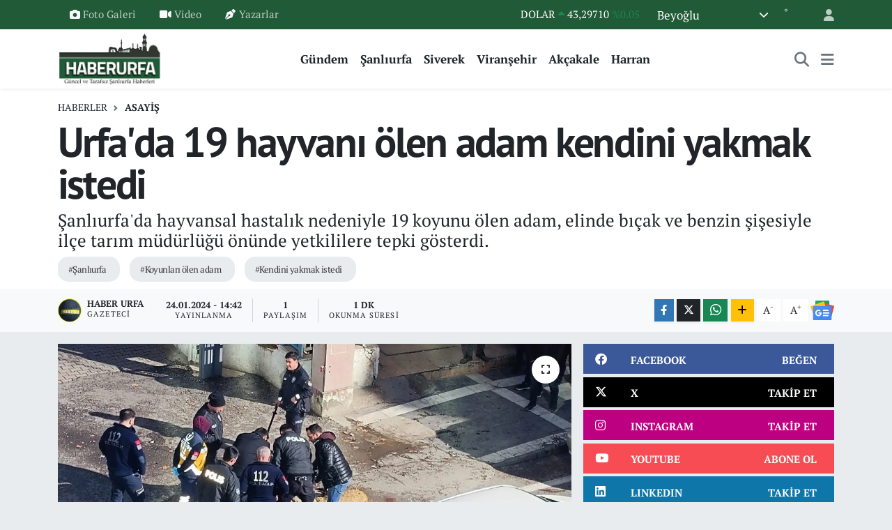

--- FILE ---
content_type: text/html; charset=UTF-8
request_url: https://www.haberurfa.com/urfada-19-hayvani-olen-adam-kendini-yakmak-istedi
body_size: 22947
content:
<!DOCTYPE html>
<html lang="tr" data-theme="flow">
<head>
<link rel="dns-prefetch" href="//www.haberurfa.com">
<link rel="dns-prefetch" href="//haberurfacom.teimg.com">
<link rel="dns-prefetch" href="//static.tebilisim.com">
<link rel="dns-prefetch" href="//www.googletagmanager.com">
<link rel="dns-prefetch" href="//pagead2.googlesyndication.com">
<link rel="dns-prefetch" href="//cdn.ampproject.org">
<link rel="dns-prefetch" href="//www.facebook.com">
<link rel="dns-prefetch" href="//www.twitter.com">
<link rel="dns-prefetch" href="//www.instagram.com">
<link rel="dns-prefetch" href="//www.linkedin.com">
<link rel="dns-prefetch" href="//www.youtube.com">
<link rel="dns-prefetch" href="//api.whatsapp.com">
<link rel="dns-prefetch" href="//www.w3.org">
<link rel="dns-prefetch" href="//x.com">
<link rel="dns-prefetch" href="//pinterest.com">
<link rel="dns-prefetch" href="//t.me">
<link rel="dns-prefetch" href="//news.google.com">
<link rel="dns-prefetch" href="//facebook.com">
<link rel="dns-prefetch" href="//media.api-sports.io">
<link rel="dns-prefetch" href="//www.pinterest.com">
<link rel="dns-prefetch" href="//tebilisim.com">
<link rel="dns-prefetch" href="//twitter.com">
<link rel="dns-prefetch" href="//www.google.com">

    <meta charset="utf-8">
<title>Urfa&#039;da 19 hayvanı ölen adam kendini yakmak istedi - Urfa Haber</title>
<meta name="description" content="Şanlıurfa&#039;da hayvansal hastalık nedeniyle 19 koyunu ölen adam, elinde bıçak ve benzin şişesiyle ilçe tarım müdürlüğü önünde yetkililere tepki gösterdi.">
<meta name="keywords" content="şanlıurfa, koyunları ölen adam, kendini yakmak istedi">
<link rel="canonical" href="https://www.haberurfa.com/urfada-19-hayvani-olen-adam-kendini-yakmak-istedi">
<meta name="viewport" content="width=device-width,initial-scale=1">
<meta name="X-UA-Compatible" content="IE=edge">
<meta name="robots" content="max-image-preview:large">
<meta name="theme-color" content="#215a36">
<meta name="title" content="Urfa&#039;da 19 hayvanı ölen adam kendini yakmak istedi">
<meta name="articleSection" content="news">
<meta name="datePublished" content="2024-01-24T14:42:00+03:00">
<meta name="dateModified" content="2024-01-24T14:42:00+03:00">
<meta name="articleAuthor" content="Haber Urfa">
<meta name="author" content="Haber Urfa">
<link rel="amphtml" href="https://www.haberurfa.com/urfada-19-hayvani-olen-adam-kendini-yakmak-istedi/amp">
<meta property="og:site_name" content="Haber Urfa">
<meta property="og:title" content="Urfa&#039;da 19 hayvanı ölen adam kendini yakmak istedi">
<meta property="og:description" content="Şanlıurfa&#039;da hayvansal hastalık nedeniyle 19 koyunu ölen adam, elinde bıçak ve benzin şişesiyle ilçe tarım müdürlüğü önünde yetkililere tepki gösterdi.">
<meta property="og:url" content="https://www.haberurfa.com/urfada-19-hayvani-olen-adam-kendini-yakmak-istedi">
<meta property="og:image" content="https://haberurfacom.teimg.com/crop/1280x720/haberurfa-com/uploads/2024/01/aw126975-01.jpg">
<meta property="og:image:width" content="1280">
<meta property="og:image:height" content="720">
<meta property="og:image:alt" content="Urfa&#039;da 19 hayvanı ölen adam kendini yakmak istedi">
<meta property="og:article:published_time" content="2024-01-24T14:42:00+03:00">
<meta property="og:article:modified_time" content="2024-01-24T14:42:00+03:00">
<meta property="og:type" content="article">
<meta name="twitter:card" content="summary_large_image">
<meta name="twitter:site" content="@haberurfajansi">
<meta name="twitter:title" content="Urfa&#039;da 19 hayvanı ölen adam kendini yakmak istedi">
<meta name="twitter:description" content="Şanlıurfa&#039;da hayvansal hastalık nedeniyle 19 koyunu ölen adam, elinde bıçak ve benzin şişesiyle ilçe tarım müdürlüğü önünde yetkililere tepki gösterdi.">
<meta name="twitter:image" content="https://haberurfacom.teimg.com/crop/1280x720/haberurfa-com/uploads/2024/01/aw126975-01.jpg">
<meta name="twitter:url" content="https://www.haberurfa.com/urfada-19-hayvani-olen-adam-kendini-yakmak-istedi">
<link rel="shortcut icon" type="image/x-icon" href="https://haberurfacom.teimg.com/haberurfa-com/uploads/2023/03/favicon.png">
<link rel="manifest" href="https://www.haberurfa.com/manifest.json?v=6.6.4" />
<link rel="preload" href="https://static.tebilisim.com/flow/assets/css/font-awesome/fa-solid-900.woff2" as="font" type="font/woff2" crossorigin />
<link rel="preload" href="https://static.tebilisim.com/flow/assets/css/font-awesome/fa-brands-400.woff2" as="font" type="font/woff2" crossorigin />
<link rel="preload" href="https://static.tebilisim.com/flow/assets/css/weather-icons/font/weathericons-regular-webfont.woff2" as="font" type="font/woff2" crossorigin />
<link rel="preload" href="https://static.tebilisim.com/flow/vendor/te/fonts/pt-serif/EJRSQgYoZZY2vCFuvAnt66qSVyvVp8NA.woff2" as="font" type="font/woff2" crossorigin />
<link rel="preload" href="https://static.tebilisim.com/flow/vendor/te/fonts/pt-serif/EJRSQgYoZZY2vCFuvAnt66qcVyvVp8NAyIw.woff2" as="font" type="font/woff2" crossorigin />
<link rel="preload" href="https://static.tebilisim.com/flow/vendor/te/fonts/pt-serif/EJRVQgYoZZY2vCFuvAFWzr-_dSb_.woff2" as="font" type="font/woff2" crossorigin />
<link rel="preload" href="https://static.tebilisim.com/flow/vendor/te/fonts/pt-serif/EJRVQgYoZZY2vCFuvAFYzr-_dSb_nco.woff2" as="font" type="font/woff2" crossorigin />

<link rel="preload"
	href="https://static.tebilisim.com/flow/vendor/te/fonts/pt-sans/jizaRExUiTo99u79D0KExcOPIDU.woff2"
	as="font" type="font/woff2" crossorigin />
<link rel="preload"
	href="https://static.tebilisim.com/flow/vendor/te/fonts/pt-sans/jizaRExUiTo99u79D0yExcOPIDUg-g.woff2"
	as="font" type="font/woff2" crossorigin />
<link rel="preload"
	href="https://static.tebilisim.com/flow/vendor/te/fonts/pt-sans/jizfRExUiTo99u79B_mh0O6tLR8a8zI.woff2"
	as="font" type="font/woff2" crossorigin />
<link rel="preload"
	href="https://static.tebilisim.com/flow/vendor/te/fonts/pt-sans/jizfRExUiTo99u79B_mh0OCtLR8a8zILig.woff2"
	as="font" type="font/woff2" crossorigin />

<link rel="preload" as="style" href="https://static.tebilisim.com/flow/vendor/te/fonts/pt-serif.css?v=6.6.4">
<link rel="stylesheet" href="https://static.tebilisim.com/flow/vendor/te/fonts/pt-serif.css?v=6.6.4">
<link rel="preload" as="style" href="https://static.tebilisim.com/flow/vendor/te/fonts/pt-sans.css?v=6.6.4">
<link rel="stylesheet" href="https://static.tebilisim.com/flow/vendor/te/fonts/pt-sans.css?v=6.6.4">

<link rel="preload" as="image" href="https://haberurfacom.teimg.com/crop/1280x720/haberurfa-com/uploads/2024/01/aw126975-01.jpg">
<style>:root {
        --te-link-color: #333;
        --te-link-hover-color: #000;
        --te-font: "PT Serif";
        --te-secondary-font: "PT Sans";
        --te-h1-font-size: 60px;
        --te-color: #215a36;
        --te-hover-color: #1c5934;
        --mm-ocd-width: 85%!important; /*  Mobil Menü Genişliği */
        --swiper-theme-color: var(--te-color)!important;
        --header-13-color: #ffc107;
    }</style><link rel="preload" as="style" href="https://static.tebilisim.com/flow/assets/vendor/bootstrap/css/bootstrap.min.css?v=6.6.4">
<link rel="stylesheet" href="https://static.tebilisim.com/flow/assets/vendor/bootstrap/css/bootstrap.min.css?v=6.6.4">
<link rel="preload" as="style" href="https://static.tebilisim.com/flow/assets/css/app6.6.4.min.css">
<link rel="stylesheet" href="https://static.tebilisim.com/flow/assets/css/app6.6.4.min.css">



<script type="application/ld+json">{"@context":"https:\/\/schema.org","@type":"WebSite","url":"https:\/\/www.haberurfa.com","potentialAction":{"@type":"SearchAction","target":"https:\/\/www.haberurfa.com\/arama?q={query}","query-input":"required name=query"}}</script>

<script type="application/ld+json">{"@context":"https:\/\/schema.org","@type":"NewsMediaOrganization","url":"https:\/\/www.haberurfa.com","name":"Haber Urfa","logo":"https:\/\/haberurfacom.teimg.com\/haberurfa-com\/uploads\/2023\/03\/logo2.png","sameAs":["https:\/\/www.facebook.com\/haberurfacom","https:\/\/www.twitter.com\/haberurfajansi","https:\/\/www.linkedin.com\/in\/haber-urfa-5437481a1\/","https:\/\/www.youtube.com\/haberurfacom","https:\/\/www.instagram.com\/haberurfacom"]}</script>

<script type="application/ld+json">{"@context":"https:\/\/schema.org","@graph":[{"@type":"SiteNavigationElement","name":"Ana Sayfa","url":"https:\/\/www.haberurfa.com","@id":"https:\/\/www.haberurfa.com"},{"@type":"SiteNavigationElement","name":"G\u00fcndem","url":"https:\/\/www.haberurfa.com\/gundem","@id":"https:\/\/www.haberurfa.com\/gundem"},{"@type":"SiteNavigationElement","name":"Ya\u015fam","url":"https:\/\/www.haberurfa.com\/yasam","@id":"https:\/\/www.haberurfa.com\/yasam"},{"@type":"SiteNavigationElement","name":"D\u00fcnya","url":"https:\/\/www.haberurfa.com\/dunya","@id":"https:\/\/www.haberurfa.com\/dunya"},{"@type":"SiteNavigationElement","name":"Teknoloji","url":"https:\/\/www.haberurfa.com\/teknoloji","@id":"https:\/\/www.haberurfa.com\/teknoloji"},{"@type":"SiteNavigationElement","name":"E\u011fitim","url":"https:\/\/www.haberurfa.com\/egitim","@id":"https:\/\/www.haberurfa.com\/egitim"},{"@type":"SiteNavigationElement","name":"Ekonomi","url":"https:\/\/www.haberurfa.com\/ekonomi","@id":"https:\/\/www.haberurfa.com\/ekonomi"},{"@type":"SiteNavigationElement","name":"Spor","url":"https:\/\/www.haberurfa.com\/spor","@id":"https:\/\/www.haberurfa.com\/spor"},{"@type":"SiteNavigationElement","name":"\u015eanl\u0131urfa","url":"https:\/\/www.haberurfa.com\/sanliurfa","@id":"https:\/\/www.haberurfa.com\/sanliurfa"},{"@type":"SiteNavigationElement","name":"Hilvan","url":"https:\/\/www.haberurfa.com\/hilvan","@id":"https:\/\/www.haberurfa.com\/hilvan"},{"@type":"SiteNavigationElement","name":"Harran","url":"https:\/\/www.haberurfa.com\/harran","@id":"https:\/\/www.haberurfa.com\/harran"},{"@type":"SiteNavigationElement","name":"Siverek","url":"https:\/\/www.haberurfa.com\/siverek","@id":"https:\/\/www.haberurfa.com\/siverek"},{"@type":"SiteNavigationElement","name":"Halfeti","url":"https:\/\/www.haberurfa.com\/halfeti","@id":"https:\/\/www.haberurfa.com\/halfeti"},{"@type":"SiteNavigationElement","name":"Viran\u015fehir","url":"https:\/\/www.haberurfa.com\/viransehir","@id":"https:\/\/www.haberurfa.com\/viransehir"},{"@type":"SiteNavigationElement","name":"Ak\u00e7akale","url":"https:\/\/www.haberurfa.com\/akcakale","@id":"https:\/\/www.haberurfa.com\/akcakale"},{"@type":"SiteNavigationElement","name":"Siyaset","url":"https:\/\/www.haberurfa.com\/siyaset","@id":"https:\/\/www.haberurfa.com\/siyaset"},{"@type":"SiteNavigationElement","name":"Sa\u011fl\u0131k","url":"https:\/\/www.haberurfa.com\/saglik","@id":"https:\/\/www.haberurfa.com\/saglik"},{"@type":"SiteNavigationElement","name":"GENEL","url":"https:\/\/www.haberurfa.com\/genel","@id":"https:\/\/www.haberurfa.com\/genel"},{"@type":"SiteNavigationElement","name":"POL\u0130T\u0130KA","url":"https:\/\/www.haberurfa.com\/politika","@id":"https:\/\/www.haberurfa.com\/politika"},{"@type":"SiteNavigationElement","name":"ASAY\u0130\u015e","url":"https:\/\/www.haberurfa.com\/asayis","@id":"https:\/\/www.haberurfa.com\/asayis"},{"@type":"SiteNavigationElement","name":"MAGAZ\u0130N","url":"https:\/\/www.haberurfa.com\/magazin","@id":"https:\/\/www.haberurfa.com\/magazin"},{"@type":"SiteNavigationElement","name":"K\u00dcLT\u00dcR SANAT","url":"https:\/\/www.haberurfa.com\/kultur-sanat","@id":"https:\/\/www.haberurfa.com\/kultur-sanat"},{"@type":"SiteNavigationElement","name":"Yay\u0131n \u0130lkeleri","url":"https:\/\/www.haberurfa.com\/yayin-ilkeleri","@id":"https:\/\/www.haberurfa.com\/yayin-ilkeleri"},{"@type":"SiteNavigationElement","name":"Reklam","url":"https:\/\/www.haberurfa.com\/reklam","@id":"https:\/\/www.haberurfa.com\/reklam"},{"@type":"SiteNavigationElement","name":"Hakk\u0131m\u0131zda","url":"https:\/\/www.haberurfa.com\/hakkimizda","@id":"https:\/\/www.haberurfa.com\/hakkimizda"},{"@type":"SiteNavigationElement","name":"Haber Urfa \u0130leti\u015fim","url":"https:\/\/www.haberurfa.com\/iletisim","@id":"https:\/\/www.haberurfa.com\/iletisim"},{"@type":"SiteNavigationElement","name":"Gizlilik S\u00f6zle\u015fmesi","url":"https:\/\/www.haberurfa.com\/gizlilik-sozlesmesi","@id":"https:\/\/www.haberurfa.com\/gizlilik-sozlesmesi"},{"@type":"SiteNavigationElement","name":"Yazarlar","url":"https:\/\/www.haberurfa.com\/yazarlar","@id":"https:\/\/www.haberurfa.com\/yazarlar"},{"@type":"SiteNavigationElement","name":"Foto Galeri","url":"https:\/\/www.haberurfa.com\/foto-galeri","@id":"https:\/\/www.haberurfa.com\/foto-galeri"},{"@type":"SiteNavigationElement","name":"Video Galeri","url":"https:\/\/www.haberurfa.com\/video","@id":"https:\/\/www.haberurfa.com\/video"},{"@type":"SiteNavigationElement","name":"Biyografiler","url":"https:\/\/www.haberurfa.com\/biyografi","@id":"https:\/\/www.haberurfa.com\/biyografi"},{"@type":"SiteNavigationElement","name":"Firma Rehberi","url":"https:\/\/www.haberurfa.com\/rehber","@id":"https:\/\/www.haberurfa.com\/rehber"},{"@type":"SiteNavigationElement","name":"Seri \u0130lanlar","url":"https:\/\/www.haberurfa.com\/ilan","@id":"https:\/\/www.haberurfa.com\/ilan"},{"@type":"SiteNavigationElement","name":"Vefatlar","url":"https:\/\/www.haberurfa.com\/vefat","@id":"https:\/\/www.haberurfa.com\/vefat"},{"@type":"SiteNavigationElement","name":"R\u00f6portajlar","url":"https:\/\/www.haberurfa.com\/roportaj","@id":"https:\/\/www.haberurfa.com\/roportaj"},{"@type":"SiteNavigationElement","name":"Anketler","url":"https:\/\/www.haberurfa.com\/anketler","@id":"https:\/\/www.haberurfa.com\/anketler"},{"@type":"SiteNavigationElement","name":"Ascensi\u00f3n Bug\u00fcn, Yar\u0131n ve 1 Haftal\u0131k Hava Durumu Tahmini","url":"https:\/\/www.haberurfa.com\/ascension-hava-durumu","@id":"https:\/\/www.haberurfa.com\/ascension-hava-durumu"},{"@type":"SiteNavigationElement","name":"Ascensi\u00f3n Namaz Vakitleri","url":"https:\/\/www.haberurfa.com\/ascension-namaz-vakitleri","@id":"https:\/\/www.haberurfa.com\/ascension-namaz-vakitleri"},{"@type":"SiteNavigationElement","name":"Puan Durumu ve Fikst\u00fcr","url":"https:\/\/www.haberurfa.com\/futbol\/st-super-lig-puan-durumu-ve-fikstur","@id":"https:\/\/www.haberurfa.com\/futbol\/st-super-lig-puan-durumu-ve-fikstur"}]}</script>

<script type="application/ld+json">{"@context":"https:\/\/schema.org","@type":"BreadcrumbList","itemListElement":[{"@type":"ListItem","position":1,"item":{"@type":"Thing","@id":"https:\/\/www.haberurfa.com","name":"Haberler"}},{"@type":"ListItem","position":2,"item":{"@type":"Thing","@id":"https:\/\/www.haberurfa.com\/asayis","name":"ASAY\u0130\u015e"}},{"@type":"ListItem","position":3,"item":{"@type":"Thing","@id":"https:\/\/www.haberurfa.com\/urfada-19-hayvani-olen-adam-kendini-yakmak-istedi","name":"Urfa'da 19 hayvan\u0131 \u00f6len adam kendini yakmak istedi"}}]}</script>
<script type="application/ld+json">{"@context":"https:\/\/schema.org","@type":"NewsArticle","headline":"Urfa'da 19 hayvan\u0131 \u00f6len adam kendini yakmak istedi","articleSection":"ASAY\u0130\u015e","dateCreated":"2024-01-24T14:42:00+03:00","datePublished":"2024-01-24T14:42:00+03:00","dateModified":"2024-01-24T14:42:00+03:00","wordCount":351,"genre":"news","mainEntityOfPage":{"@type":"WebPage","@id":"https:\/\/www.haberurfa.com\/urfada-19-hayvani-olen-adam-kendini-yakmak-istedi"},"articleBody":"Haliliye il\u00e7esine ba\u011fl\u0131 k\u0131rsal G\u00fclveren Mahallesi'nde ya\u015fayan \u00e7ift\u00e7i Ahmet Kurt'a ait koyunlar, yakla\u015f\u0131k 15 g\u00fcn \u00f6nce hen\u00fcz bilinmeyen nedenle \u00f6lmeye ba\u015flad\u0131. Hayvanlar\u0131n\u0131n \u00f6ld\u00fc\u011f\u00fcn\u00fc g\u00f6ren Kurt, nedenini \u00f6\u011frenmek i\u00e7in Haliliye \u0130l\u00e7e Tar\u0131m M\u00fcd\u00fcrl\u00fc\u011f\u00fcne giderek yetkililerden yard\u0131m istedi. Yetkililer, k\u0131rsal mahalleye giderek \u00f6len hayvanlardan numune ald\u0131. Al\u0131nan numune incelenmek \u00fczere Adana Hayvan Hastal\u0131klar\u0131 Hastanesine g\u00f6nderildi.\r\n\r\n15 g\u00fcnde 19 koyunu \u00f6len \u00e7ift\u00e7i isyan etti\r\nHayvanlar\u0131n\u0131n \u00f6l\u00fcm\u00fcn\u00fc durduramayan Kurt, telef olan bir koyunu Haliliye \u0130l\u00e7e G\u0131da, Tar\u0131m ve Hayvanc\u0131l\u0131k M\u00fcd\u00fcrl\u00fc\u011f\u00fc \u00f6n\u00fcne att\u0131. Elinde benzin ve b\u0131\u00e7akla yetkililere tepki g\u00f6steren Kurt, bir s\u00fcre olay yerine giden polis ekiplerine direndi. Sesini duyurmak i\u00e7in elindeki benzinle kendini yakmaya \u00e7al\u0131\u015fan Kurt, sesini duyurmak i\u00e7in ba\u015fka \u00e7aresinin kalmad\u0131\u011f\u0131n\u0131 s\u00f6yledi. Kurt, daha sonra polis ekiplerince g\u00f6zalt\u0131na al\u0131narak karakola g\u00f6t\u00fcr\u00fcld\u00fc.\r\n\r\nHayvanlar\u0131 \u00f6ld\u00fc\u011f\u00fc i\u00e7in duruma tepki g\u00f6sterdi\u011fini aktaran \u00e7ift\u00e7i Ahmet Kurt, \u201cHayvanlar\u0131m \u00f6l\u00fcyordu. 19 hayvan\u0131m \u00f6ld\u00fc. \u00c7are bulamad\u0131klar\u0131 i\u00e7in bende buraya geldim, \u00e7are aramaya geldim\u201d dedi.\r\n\r\nBabas\u0131n\u0131n eylemini duyarak olay yerine gelen o\u011ful Erhan Kurt, \u201cDaha \u00f6nce g\u00fczel bir dil ile derdimizi anlatt\u0131k, hayvanlar\u0131m\u0131z\u0131n bir bir \u00f6ld\u00fc\u011f\u00fcn\u00fc s\u00f6yledik. Bunun \u00e7aresi neyse ila\u00e7 paras\u0131n\u0131 verelim di\u011fer hayvanlar\u0131m\u0131z \u00f6lmesin dedik. Bu hayvanlar\u0131m\u0131z\u0131n \u00f6l\u00fcmlerini durdurmak istedik. Yetkililerin ila\u00e7 tedavisi uygulad\u0131\u011f\u0131 hayvanlar\u0131m\u0131z da \u00f6ld\u00fc. En sa\u011flam hayvan bile uygulanan tedavi sonras\u0131 \u00f6ld\u00fc. Art\u0131k hayvanlar\u0131m\u0131z\u0131n \u00f6l\u00fcmlerini durduramay\u0131nca babam b\u00f6yle bir yolla ba\u015fvurdu. \u0130l\u00e7e tar\u0131m m\u00fcd\u00fcrl\u00fc\u011f\u00fcnde yetkililer, hayvanlardan numune alarak Adana'ya g\u00f6nderdi. 10 g\u00fcnd\u00fcr sonu\u00e7 gelmeyince babam\u0131 durduramad\u0131k\u201d ifadelerini kulland\u0131.\r\nHaliliye \u0130l\u00e7e G\u0131da, Tar\u0131m ve Hayvanc\u0131l\u0131k M\u00fcd\u00fcrl\u00fc\u011f\u00fc yetkilileri, konu ile ilgili a\u00e7\u0131klamas\u0131nda, hayvan \u00f6l\u00fcmleri ile ilgili \u00e7al\u0131\u015fman\u0131n devam etti\u011fi bildirildi.","description":"\u015eanl\u0131urfa'da hayvansal hastal\u0131k nedeniyle 19 koyunu \u00f6len adam, elinde b\u0131\u00e7ak ve benzin \u015fi\u015fesiyle il\u00e7e tar\u0131m m\u00fcd\u00fcrl\u00fc\u011f\u00fc \u00f6n\u00fcnde yetkililere tepki g\u00f6sterdi.","inLanguage":"tr-TR","keywords":["\u015fanl\u0131urfa","koyunlar\u0131 \u00f6len adam","kendini yakmak istedi"],"image":{"@type":"ImageObject","url":"https:\/\/haberurfacom.teimg.com\/crop\/1280x720\/haberurfa-com\/uploads\/2024\/01\/aw126975-01.jpg","width":"1280","height":"720","caption":"Urfa'da 19 hayvan\u0131 \u00f6len adam kendini yakmak istedi"},"publishingPrinciples":"https:\/\/www.haberurfa.com\/gizlilik-sozlesmesi","isFamilyFriendly":"http:\/\/schema.org\/True","isAccessibleForFree":"http:\/\/schema.org\/True","publisher":{"@type":"Organization","name":"Haber Urfa","image":"https:\/\/haberurfacom.teimg.com\/haberurfa-com\/uploads\/2023\/03\/logo2.png","logo":{"@type":"ImageObject","url":"https:\/\/haberurfacom.teimg.com\/haberurfa-com\/uploads\/2023\/03\/logo2.png","width":"640","height":"375"}},"author":{"@type":"Person","name":"Haber Urfa","honorificPrefix":"","jobTitle":"Gazeteci","url":null}}</script>





<!-- Google tag (gtag.js) -->
<script async src="https://www.googletagmanager.com/gtag/js?id=UA-132782878-1" type="c73f879edd9067886e028470-text/javascript"></script>
<script type="c73f879edd9067886e028470-text/javascript">
  window.dataLayer = window.dataLayer || [];
  function gtag(){dataLayer.push(arguments);}
  gtag('js', new Date());

  gtag('config', 'UA-132782878-1');
</script>

<script async src="https://pagead2.googlesyndication.com/pagead/js/adsbygoogle.js?client=ca-pub-9156652440634259" crossorigin="anonymous" type="c73f879edd9067886e028470-text/javascript"></script>
     
     <script async custom-element="amp-auto-ads" src="https://cdn.ampproject.org/v0/amp-auto-ads-0.1.js" type="c73f879edd9067886e028470-text/javascript">
</script>



<script async data-cfasync="false"
	src="https://www.googletagmanager.com/gtag/js?id=UA-132782878-1"></script>
<script data-cfasync="false">
	window.dataLayer = window.dataLayer || [];
	  function gtag(){dataLayer.push(arguments);}
	  gtag('js', new Date());
	  gtag('config', 'UA-132782878-1');
</script>




</head>




<body class="d-flex flex-column min-vh-100">

    
    

    <header class="header-4">
    <div class="top-header d-none d-lg-block">
        <div class="container">
            <div class="d-flex justify-content-between align-items-center">

                <ul  class="top-menu nav small sticky-top">
        <li class="nav-item   ">
        <a href="/foto-galeri" class="nav-link pe-3" target="_self" title="Foto Galeri"><i class="fa fa-camera me-1 text-light mr-1"></i>Foto Galeri</a>
        
    </li>
        <li class="nav-item   ">
        <a href="/video" class="nav-link pe-3" target="_self" title="Video"><i class="fa fa-video me-1 text-light mr-1"></i>Video</a>
        
    </li>
        <li class="nav-item   ">
        <a href="/yazarlar" class="nav-link pe-3" target="_self" title="Yazarlar"><i class="fa fa-pen-nib me-1 text-light mr-1"></i>Yazarlar</a>
        
    </li>
    </ul>


                                    <div class="position-relative overflow-hidden ms-auto text-end" style="height: 36px;">
                        <!-- PİYASALAR -->
        <div class="newsticker mini small">
        <ul class="newsticker__list list-unstyled" data-header="4">
            <li class="newsticker__item col dolar">DOLAR
                <span class="text-success"><i class="fa fa-caret-up"></i></span>
                <span class="value">43,29710</span>
                <span class="text-success">%0.05</span>
            </li>
            <li class="newsticker__item col euro">EURO
                <span class="text-danger"><i class="fa fa-caret-down"></i></span>
                <span class="value">50,69830</span>
                <span class="text-danger">%-0.12</span>
            </li>
            <li class="newsticker__item col euro">STERLİN
                <span class="text-danger"><i class="fa fa-caret-down"></i></span>
                <span class="value">58,18310</span>
                <span class="text-danger">%-0.01</span>
            </li>
            <li class="newsticker__item col altin">G.ALTIN
                <span class="text-success"><i class="fa fa-caret-up"></i></span>
                <span class="value">6733,35000</span>
                <span class="text-success">%1.9</span>
            </li>
            <li class="newsticker__item col bist">BİST100
                <span class="text-danger"><i class="fa fa-caret-down"></i></span>
                <span class="value">12.728,00</span>
                <span class="text-danger">%-61</span>
            </li>
            <li class="newsticker__item col btc">BITCOIN
                <span class="text-danger"><i class="fa fa-caret-down"></i></span>
                <span class="value">90.270,57</span>
                <span class="text-danger">%-0.09</span>
            </li>
        </ul>
    </div>
    

                    </div>
                    <div class="d-flex justify-content-end align-items-center text-light ms-4 weather-widget mini">
                        <!-- HAVA DURUMU -->

<input type="hidden" name="widget_setting_weathercity" value="-15.70000000,-63.08333000" />

            <div class="weather d-none d-xl-block me-2" data-header="4">
            <div class="custom-selectbox text-white" onclick="if (!window.__cfRLUnblockHandlers) return false; toggleDropdown(this)" style="width: 100%" data-cf-modified-c73f879edd9067886e028470-="">
    <div class="d-flex justify-content-between align-items-center">
        <span style="">Beyoğlu</span>
        <i class="fas fa-chevron-down" style="font-size: 14px"></i>
    </div>
    <ul class="bg-white text-dark overflow-widget" style="min-height: 100px; max-height: 300px">
                        <li>
            <a href="https://www.haberurfa.com/sanliurfa-akcakale-hava-durumu" title="Akçakale Hava Durumu" class="text-dark">
                Akçakale
            </a>
        </li>
                        <li>
            <a href="https://www.haberurfa.com/sanliurfa-birecik-hava-durumu" title="Birecik Hava Durumu" class="text-dark">
                Birecik
            </a>
        </li>
                        <li>
            <a href="https://www.haberurfa.com/sanliurfa-bozova-hava-durumu" title="Bozova Hava Durumu" class="text-dark">
                Bozova
            </a>
        </li>
                        <li>
            <a href="https://www.haberurfa.com/sanliurfa-ceylanpinar-hava-durumu" title="Ceylanpınar Hava Durumu" class="text-dark">
                Ceylanpınar
            </a>
        </li>
                        <li>
            <a href="https://www.haberurfa.com/sanliurfa-eyyubiye-hava-durumu" title="Eyyübiye Hava Durumu" class="text-dark">
                Eyyübiye
            </a>
        </li>
                        <li>
            <a href="https://www.haberurfa.com/sanliurfa-halfeti-hava-durumu" title="Halfeti Hava Durumu" class="text-dark">
                Halfeti
            </a>
        </li>
                        <li>
            <a href="https://www.haberurfa.com/sanliurfa-haliliye-hava-durumu" title="Haliliye Hava Durumu" class="text-dark">
                Haliliye
            </a>
        </li>
                        <li>
            <a href="https://www.haberurfa.com/sanliurfa-harran-hava-durumu" title="Harran Hava Durumu" class="text-dark">
                Harran
            </a>
        </li>
                        <li>
            <a href="https://www.haberurfa.com/sanliurfa-hilvan-hava-durumu" title="Hilvan Hava Durumu" class="text-dark">
                Hilvan
            </a>
        </li>
                        <li>
            <a href="https://www.haberurfa.com/sanliurfa-karakopru-hava-durumu" title="Karaköprü Hava Durumu" class="text-dark">
                Karaköprü
            </a>
        </li>
                        <li>
            <a href="https://www.haberurfa.com/sanliurfa-siverek-hava-durumu" title="Siverek Hava Durumu" class="text-dark">
                Siverek
            </a>
        </li>
                        <li>
            <a href="https://www.haberurfa.com/sanliurfa-suruc-hava-durumu" title="Suruç Hava Durumu" class="text-dark">
                Suruç
            </a>
        </li>
                        <li>
            <a href="https://www.haberurfa.com/sanliurfa-viransehir-hava-durumu" title="Viranşehir Hava Durumu" class="text-dark">
                Viranşehir
            </a>
        </li>
            </ul>
</div>

        </div>
        <div class="d-none d-xl-block" data-header="4">
            <span class="lead me-2">
                <img src="" class="condition" width="26" height="26" alt="" />
            </span>
            <span class="degree text-white"></span><sup class="text-white">°</sup>
        </div>
    
<div data-location='{"city":"TUXX0014"}' class="d-none"></div>


                    </div>
                                <ul class="nav ms-4">
                    <li class="nav-item ms-2"><a class="nav-link pe-0" href="/member/login" title="Üyelik Girişi" target="_blank"><i class="fa fa-user"></i></a></li>
                </ul>
            </div>
        </div>
    </div>
    <nav class="main-menu navbar navbar-expand-lg bg-white shadow-sm py-1">
        <div class="container">
            <div class="d-lg-none">
                <a href="#menu" title="Ana Menü"><i class="fa fa-bars fa-lg"></i></a>
            </div>
            <div>
                                <a class="navbar-brand me-0" href="/" title="Haber Urfa">
                    <img src="https://haberurfacom.teimg.com/haberurfa-com/uploads/2023/03/logo2.png" alt="Haber Urfa" width="150" height="40" class="light-mode img-fluid flow-logo">
<img src="https://haberurfacom.teimg.com/haberurfa-com/uploads/2023/03/logo2.png" alt="Haber Urfa" width="150" height="40" class="dark-mode img-fluid flow-logo d-none">

                </a>
                            </div>
            <div class="d-none d-lg-block">
                <ul  class="nav fw-semibold">
        <li class="nav-item   ">
        <a href="/gundem" class="nav-link nav-link text-dark" target="_self" title="Gündem">Gündem</a>
        
    </li>
        <li class="nav-item   ">
        <a href="/sanliurfa" class="nav-link nav-link text-dark" target="_self" title="Şanlıurfa">Şanlıurfa</a>
        
    </li>
        <li class="nav-item   ">
        <a href="/siverek" class="nav-link nav-link text-dark" target="_self" title="Siverek">Siverek</a>
        
    </li>
        <li class="nav-item   ">
        <a href="/viransehir" class="nav-link nav-link text-dark" target="_self" title="Viranşehir">Viranşehir</a>
        
    </li>
        <li class="nav-item   ">
        <a href="/akcakale" class="nav-link nav-link text-dark" target="_self" title="Akçakale">Akçakale</a>
        
    </li>
        <li class="nav-item   ">
        <a href="/harran" class="nav-link nav-link text-dark" target="_self" title="Harran">Harran</a>
        
    </li>
    </ul>

            </div>
            <ul class="navigation-menu nav d-flex align-items-center">
                <li class="nav-item">
                    <a href="/arama" class="nav-link" title="Ara">
                        <i class="fa fa-search fa-lg text-secondary"></i>
                    </a>
                </li>
                
                <li class="nav-item dropdown d-none d-lg-block position-static">
                    <a class="nav-link p-0 ms-2 text-secondary" data-bs-toggle="dropdown" href="#" aria-haspopup="true" aria-expanded="false" title="Ana Menü"><i class="fa fa-bars fa-lg"></i></a>
                    <div class="mega-menu dropdown-menu dropdown-menu-end text-capitalize shadow-lg border-0 rounded-0">

    <div class="row g-3 small p-3">

                <div class="col">
            <div class="extra-sections bg-light p-3 border">
                <a href="https://www.haberurfa.com/sanliurfa-nobetci-eczaneler" title="Şanlıurfa Nöbetçi Eczaneler" class="d-block border-bottom pb-2 mb-2" target="_self"><i class="fa-solid fa-capsules me-2"></i>Şanlıurfa Nöbetçi Eczaneler</a>
<a href="https://www.haberurfa.com/sanliurfa-hava-durumu" title="Şanlıurfa Hava Durumu" class="d-block border-bottom pb-2 mb-2" target="_self"><i class="fa-solid fa-cloud-sun me-2"></i>Şanlıurfa Hava Durumu</a>
<a href="https://www.haberurfa.com/sanliurfa-namaz-vakitleri" title="Şanlıurfa Namaz Vakitleri" class="d-block border-bottom pb-2 mb-2" target="_self"><i class="fa-solid fa-mosque me-2"></i>Şanlıurfa Namaz Vakitleri</a>
<a href="https://www.haberurfa.com/sanliurfa-trafik-durumu" title="Şanlıurfa Trafik Yoğunluk Haritası" class="d-block border-bottom pb-2 mb-2" target="_self"><i class="fa-solid fa-car me-2"></i>Şanlıurfa Trafik Yoğunluk Haritası</a>
<a href="https://www.haberurfa.com/futbol/super-lig-puan-durumu-ve-fikstur" title="Süper Lig Puan Durumu ve Fikstür" class="d-block border-bottom pb-2 mb-2" target="_self"><i class="fa-solid fa-chart-bar me-2"></i>Süper Lig Puan Durumu ve Fikstür</a>
<a href="https://www.haberurfa.com/tum-mansetler" title="Tüm Manşetler" class="d-block border-bottom pb-2 mb-2" target="_self"><i class="fa-solid fa-newspaper me-2"></i>Tüm Manşetler</a>
<a href="https://www.haberurfa.com/sondakika-haberleri" title="Son Dakika Haberleri" class="d-block border-bottom pb-2 mb-2" target="_self"><i class="fa-solid fa-bell me-2"></i>Son Dakika Haberleri</a>

            </div>
        </div>
        
        <div class="col">
        <a href="/yasam" class="d-block border-bottom  pb-2 mb-2" target="_self" title="Yaşam">Yaşam</a>
            <a href="/dunya" class="d-block border-bottom  pb-2 mb-2" target="_self" title="Dünya">Dünya</a>
            <a href="/halfeti" class="d-block border-bottom  pb-2 mb-2" target="_self" title="Halfeti">Halfeti</a>
            <a href="/teknoloji" class="d-block border-bottom  pb-2 mb-2" target="_self" title="Teknoloji">Teknoloji</a>
            <a href="/egitim" class="d-block border-bottom  pb-2 mb-2" target="_self" title="Eğitim">Eğitim</a>
            <a href="/ekonomi" class="d-block border-bottom  pb-2 mb-2" target="_self" title="Ekonomi">Ekonomi</a>
            <a href="/spor" class="d-block  pb-2 mb-2" target="_self" title="Spor">Spor</a>
        </div><div class="col">
            <a href="/hilvan" class="d-block border-bottom  pb-2 mb-2" target="_self" title="Hilvan">Hilvan</a>
            <a href="/siyaset" class="d-block border-bottom  pb-2 mb-2" target="_self" title="Siyaset">Siyaset</a>
            <a href="/saglik" class="d-block border-bottom  pb-2 mb-2" target="_self" title="Sağlık">Sağlık</a>
            <a href="/genel" class="d-block border-bottom  pb-2 mb-2" target="_self" title="GENEL">GENEL</a>
            <a href="/politika" class="d-block border-bottom  pb-2 mb-2" target="_self" title="POLİTİKA">POLİTİKA</a>
            <a href="/asayis" class="d-block border-bottom  pb-2 mb-2" target="_self" title="ASAYİŞ">ASAYİŞ</a>
            <a href="/magazin" class="d-block  pb-2 mb-2" target="_self" title="MAGAZİN">MAGAZİN</a>
        </div><div class="col">
            <a href="/kultur-sanat" class="d-block border-bottom  pb-2 mb-2" target="_self" title="KÜLTÜR SANAT">KÜLTÜR SANAT</a>
        </div>


    </div>

    <div class="p-3 bg-light">
                <a class="me-3"
            href="https://www.facebook.com/haberurfacom" target="_blank" rel="nofollow noreferrer noopener"><i class="fab fa-facebook me-2 text-navy"></i> Facebook</a>
                        <a class="me-3"
            href="https://www.twitter.com/haberurfajansi" target="_blank" rel="nofollow noreferrer noopener"><i class="fab fa-x-twitter "></i> Twitter</a>
                        <a class="me-3"
            href="https://www.instagram.com/haberurfacom" target="_blank" rel="nofollow noreferrer noopener"><i class="fab fa-instagram me-2 text-magenta"></i> Instagram</a>
                        <a class="me-3"
            href="https://www.linkedin.com/in/haber-urfa-5437481a1/" target="_blank" rel="nofollow noreferrer noopener"><i class="fab fa-linkedin me-2 text-navy"></i> Linkedin</a>
                        <a class="me-3"
            href="https://www.youtube.com/haberurfacom" target="_blank" rel="nofollow noreferrer noopener"><i class="fab fa-youtube me-2 text-danger"></i> Youtube</a>
                                                <a class="" href="https://api.whatsapp.com/send?phone=+90538 874 63 63" title="Whatsapp" rel="nofollow noreferrer noopener"><i
            class="fab fa-whatsapp me-2 text-navy"></i> WhatsApp İhbar Hattı</a>    </div>

    <div class="mega-menu-footer p-2 bg-te-color">
        <a class="dropdown-item text-white" href="/kunye" title="Künye"><i class="fa fa-id-card me-2"></i> Künye</a>
        <a class="dropdown-item text-white" href="/iletisim" title="İletişim"><i class="fa fa-envelope me-2"></i> İletişim</a>
        <a class="dropdown-item text-white" href="/rss-baglantilari" title="RSS Bağlantıları"><i class="fa fa-rss me-2"></i> RSS Bağlantıları</a>
        <a class="dropdown-item text-white" href="/member/login" title="Üyelik Girişi"><i class="fa fa-user me-2"></i> Üyelik Girişi</a>
    </div>


</div>

                </li>
            </ul>
        </div>
    </nav>
    <ul  class="mobile-categories d-lg-none list-inline bg-white">
        <li class="list-inline-item">
        <a href="/gundem" class="text-dark" target="_self" title="Gündem">
                Gündem
        </a>
    </li>
        <li class="list-inline-item">
        <a href="/sanliurfa" class="text-dark" target="_self" title="Şanlıurfa">
                Şanlıurfa
        </a>
    </li>
        <li class="list-inline-item">
        <a href="/siverek" class="text-dark" target="_self" title="Siverek">
                Siverek
        </a>
    </li>
        <li class="list-inline-item">
        <a href="/viransehir" class="text-dark" target="_self" title="Viranşehir">
                Viranşehir
        </a>
    </li>
        <li class="list-inline-item">
        <a href="/akcakale" class="text-dark" target="_self" title="Akçakale">
                Akçakale
        </a>
    </li>
        <li class="list-inline-item">
        <a href="/harran" class="text-dark" target="_self" title="Harran">
                Harran
        </a>
    </li>
    </ul>


</header>






<main class="single overflow-hidden" style="min-height: 300px">

            
    
    <div class="infinite" data-show-advert="1">

    

    <div class="infinite-item d-block" data-id="13652" data-category-id="54" data-reference="TE\Blog\Models\Post" data-json-url="/service/json/featured-infinite.json">

        

        <div class="post-header pt-3 bg-white">

    <div class="container">

        
        <nav class="meta-category d-flex justify-content-lg-start" style="--bs-breadcrumb-divider: url(&#34;data:image/svg+xml,%3Csvg xmlns='http://www.w3.org/2000/svg' width='8' height='8'%3E%3Cpath d='M2.5 0L1 1.5 3.5 4 1 6.5 2.5 8l4-4-4-4z' fill='%236c757d'/%3E%3C/svg%3E&#34;);" aria-label="breadcrumb">
        <ol class="breadcrumb mb-0">
            <li class="breadcrumb-item"><a href="https://www.haberurfa.com" class="breadcrumb_link" target="_self">Haberler</a></li>
            <li class="breadcrumb-item active fw-bold" aria-current="page"><a href="/asayis" target="_self" class="breadcrumb_link text-dark" title="ASAYİŞ">ASAYİŞ</a></li>
        </ol>
</nav>

        <h1 class="h2 fw-bold text-lg-start headline my-2" itemprop="headline">Urfa&#039;da 19 hayvanı ölen adam kendini yakmak istedi</h1>
        
        <h2 class="lead text-lg-start text-dark my-2 description" itemprop="description">Şanlıurfa&#039;da hayvansal hastalık nedeniyle 19 koyunu ölen adam, elinde bıçak ve benzin şişesiyle ilçe tarım müdürlüğü önünde yetkililere tepki gösterdi.</h2>
        
        <div class="news-tags">
        <a href="https://www.haberurfa.com/haberleri/sanliurfa" title="şanlıurfa" class="news-tags__link" rel="nofollow">#Şanlıurfa</a>
        <a href="https://www.haberurfa.com/haberleri/koyunlari-olen-adam" title="koyunları ölen adam" class="news-tags__link" rel="nofollow">#Koyunları ölen adam</a>
        <a href="https://www.haberurfa.com/haberleri/kendini-yakmak-istedi" title="kendini yakmak istedi" class="news-tags__link" rel="nofollow">#Kendini yakmak istedi</a>
    </div>

    </div>

    <div class="bg-light py-1">
        <div class="container d-flex justify-content-between align-items-center">

            <div class="meta-author">
            <a href="/muhabir/3/haber-urfa" class="d-flex" title="Haber Urfa" target="_self">
            <img class="me-2 rounded-circle" width="34" height="34" src="https://haberurfacom.teimg.com/haberurfa-com/uploads/2023/03/users/h48owtqo-400x400.jpg"
                loading="lazy" alt="Haber Urfa">
            <div class="me-3 flex-column align-items-center justify-content-center">
                <div class="fw-bold text-dark">Haber Urfa</div>
                <div class="info text-dark">Gazeteci</div>
            </div>
        </a>
    
    <div class="box">
    <time class="fw-bold">24.01.2024 - 14:42</time>
    <span class="info">Yayınlanma</span>
</div>

    <div class="box">
    <span class="fw-bold">1</span>
    <span class="info text-dark">Paylaşım</span>
</div>

    
    <div class="box">
    <span class="fw-bold">1 Dk</span>
    <span class="info text-dark">Okunma Süresi</span>
</div>





</div>


            <div class="share-area justify-content-end align-items-center d-none d-lg-flex">

    <div class="mobile-share-button-container mb-2 d-block d-md-none">
    <button class="btn btn-primary btn-sm rounded-0 shadow-sm w-100" onclick="if (!window.__cfRLUnblockHandlers) return false; handleMobileShare(event, 'Urfa\&#039;da 19 hayvanı ölen adam kendini yakmak istedi', 'https://www.haberurfa.com/urfada-19-hayvani-olen-adam-kendini-yakmak-istedi')" title="Paylaş" data-cf-modified-c73f879edd9067886e028470-="">
        <i class="fas fa-share-alt me-2"></i>Paylaş
    </button>
</div>

<div class="social-buttons-new d-none d-md-flex justify-content-between">
    <a href="https://www.facebook.com/sharer/sharer.php?u=https%3A%2F%2Fwww.haberurfa.com%2Furfada-19-hayvani-olen-adam-kendini-yakmak-istedi" onclick="if (!window.__cfRLUnblockHandlers) return false; initiateDesktopShare(event, 'facebook')" class="btn btn-primary btn-sm rounded-0 shadow-sm me-1" title="Facebook'ta Paylaş" data-platform="facebook" data-share-url="https://www.haberurfa.com/urfada-19-hayvani-olen-adam-kendini-yakmak-istedi" data-share-title="Urfa&#039;da 19 hayvanı ölen adam kendini yakmak istedi" rel="noreferrer nofollow noopener external" data-cf-modified-c73f879edd9067886e028470-="">
        <i class="fab fa-facebook-f"></i>
    </a>

    <a href="https://x.com/intent/tweet?url=https%3A%2F%2Fwww.haberurfa.com%2Furfada-19-hayvani-olen-adam-kendini-yakmak-istedi&text=Urfa%27da+19+hayvan%C4%B1+%C3%B6len+adam+kendini+yakmak+istedi" onclick="if (!window.__cfRLUnblockHandlers) return false; initiateDesktopShare(event, 'twitter')" class="btn btn-dark btn-sm rounded-0 shadow-sm me-1" title="X'de Paylaş" data-platform="twitter" data-share-url="https://www.haberurfa.com/urfada-19-hayvani-olen-adam-kendini-yakmak-istedi" data-share-title="Urfa&#039;da 19 hayvanı ölen adam kendini yakmak istedi" rel="noreferrer nofollow noopener external" data-cf-modified-c73f879edd9067886e028470-="">
        <i class="fab fa-x-twitter text-white"></i>
    </a>

    <a href="https://api.whatsapp.com/send?text=Urfa%27da+19+hayvan%C4%B1+%C3%B6len+adam+kendini+yakmak+istedi+-+https%3A%2F%2Fwww.haberurfa.com%2Furfada-19-hayvani-olen-adam-kendini-yakmak-istedi" onclick="if (!window.__cfRLUnblockHandlers) return false; initiateDesktopShare(event, 'whatsapp')" class="btn btn-success btn-sm rounded-0 btn-whatsapp shadow-sm me-1" title="Whatsapp'ta Paylaş" data-platform="whatsapp" data-share-url="https://www.haberurfa.com/urfada-19-hayvani-olen-adam-kendini-yakmak-istedi" data-share-title="Urfa&#039;da 19 hayvanı ölen adam kendini yakmak istedi" rel="noreferrer nofollow noopener external" data-cf-modified-c73f879edd9067886e028470-="">
        <i class="fab fa-whatsapp fa-lg"></i>
    </a>

    <div class="dropdown">
        <button class="dropdownButton btn btn-sm rounded-0 btn-warning border-none shadow-sm me-1" type="button" data-bs-toggle="dropdown" name="socialDropdownButton" title="Daha Fazla">
            <i id="icon" class="fa fa-plus"></i>
        </button>

        <ul class="dropdown-menu dropdown-menu-end border-0 rounded-1 shadow">
            <li>
                <a href="https://www.linkedin.com/sharing/share-offsite/?url=https%3A%2F%2Fwww.haberurfa.com%2Furfada-19-hayvani-olen-adam-kendini-yakmak-istedi" class="dropdown-item" onclick="if (!window.__cfRLUnblockHandlers) return false; initiateDesktopShare(event, 'linkedin')" data-platform="linkedin" data-share-url="https://www.haberurfa.com/urfada-19-hayvani-olen-adam-kendini-yakmak-istedi" data-share-title="Urfa&#039;da 19 hayvanı ölen adam kendini yakmak istedi" rel="noreferrer nofollow noopener external" title="Linkedin" data-cf-modified-c73f879edd9067886e028470-="">
                    <i class="fab fa-linkedin text-primary me-2"></i>Linkedin
                </a>
            </li>
            <li>
                <a href="https://pinterest.com/pin/create/button/?url=https%3A%2F%2Fwww.haberurfa.com%2Furfada-19-hayvani-olen-adam-kendini-yakmak-istedi&description=Urfa%27da+19+hayvan%C4%B1+%C3%B6len+adam+kendini+yakmak+istedi&media=" class="dropdown-item" onclick="if (!window.__cfRLUnblockHandlers) return false; initiateDesktopShare(event, 'pinterest')" data-platform="pinterest" data-share-url="https://www.haberurfa.com/urfada-19-hayvani-olen-adam-kendini-yakmak-istedi" data-share-title="Urfa&#039;da 19 hayvanı ölen adam kendini yakmak istedi" rel="noreferrer nofollow noopener external" title="Pinterest" data-cf-modified-c73f879edd9067886e028470-="">
                    <i class="fab fa-pinterest text-danger me-2"></i>Pinterest
                </a>
            </li>
            <li>
                <a href="https://t.me/share/url?url=https%3A%2F%2Fwww.haberurfa.com%2Furfada-19-hayvani-olen-adam-kendini-yakmak-istedi&text=Urfa%27da+19+hayvan%C4%B1+%C3%B6len+adam+kendini+yakmak+istedi" class="dropdown-item" onclick="if (!window.__cfRLUnblockHandlers) return false; initiateDesktopShare(event, 'telegram')" data-platform="telegram" data-share-url="https://www.haberurfa.com/urfada-19-hayvani-olen-adam-kendini-yakmak-istedi" data-share-title="Urfa&#039;da 19 hayvanı ölen adam kendini yakmak istedi" rel="noreferrer nofollow noopener external" title="Telegram" data-cf-modified-c73f879edd9067886e028470-="">
                    <i class="fab fa-telegram-plane text-primary me-2"></i>Telegram
                </a>
            </li>
            <li class="border-0">
                <a class="dropdown-item" href="javascript:void(0)" onclick="if (!window.__cfRLUnblockHandlers) return false; printContent(event)" title="Yazdır" data-cf-modified-c73f879edd9067886e028470-="">
                    <i class="fas fa-print text-dark me-2"></i>
                    Yazdır
                </a>
            </li>
            <li class="border-0">
                <a class="dropdown-item" href="javascript:void(0)" onclick="if (!window.__cfRLUnblockHandlers) return false; copyURL(event, 'https://www.haberurfa.com/urfada-19-hayvani-olen-adam-kendini-yakmak-istedi')" rel="noreferrer nofollow noopener external" title="Bağlantıyı Kopyala" data-cf-modified-c73f879edd9067886e028470-="">
                    <i class="fas fa-link text-dark me-2"></i>
                    Kopyala
                </a>
            </li>
        </ul>
    </div>
</div>

<script type="c73f879edd9067886e028470-text/javascript">
    var shareableModelId = 13652;
    var shareableModelClass = 'TE\\Blog\\Models\\Post';

    function shareCount(id, model, platform, url) {
        fetch("https://www.haberurfa.com/sharecount", {
            method: 'POST',
            headers: {
                'Content-Type': 'application/json',
                'X-CSRF-TOKEN': document.querySelector('meta[name="csrf-token"]')?.getAttribute('content')
            },
            body: JSON.stringify({ id, model, platform, url })
        }).catch(err => console.error('Share count fetch error:', err));
    }

    function goSharePopup(url, title, width = 600, height = 400) {
        const left = (screen.width - width) / 2;
        const top = (screen.height - height) / 2;
        window.open(
            url,
            title,
            `width=${width},height=${height},left=${left},top=${top},resizable=yes,scrollbars=yes`
        );
    }

    async function handleMobileShare(event, title, url) {
        event.preventDefault();

        if (shareableModelId && shareableModelClass) {
            shareCount(shareableModelId, shareableModelClass, 'native_mobile_share', url);
        }

        const isAndroidWebView = navigator.userAgent.includes('Android') && !navigator.share;

        if (isAndroidWebView) {
            window.location.href = 'androidshare://paylas?title=' + encodeURIComponent(title) + '&url=' + encodeURIComponent(url);
            return;
        }

        if (navigator.share) {
            try {
                await navigator.share({ title: title, url: url });
            } catch (error) {
                if (error.name !== 'AbortError') {
                    console.error('Web Share API failed:', error);
                }
            }
        } else {
            alert("Bu cihaz paylaşımı desteklemiyor.");
        }
    }

    function initiateDesktopShare(event, platformOverride = null) {
        event.preventDefault();
        const anchor = event.currentTarget;
        const platform = platformOverride || anchor.dataset.platform;
        const webShareUrl = anchor.href;
        const contentUrl = anchor.dataset.shareUrl || webShareUrl;

        if (shareableModelId && shareableModelClass && platform) {
            shareCount(shareableModelId, shareableModelClass, platform, contentUrl);
        }

        goSharePopup(webShareUrl, platform ? platform.charAt(0).toUpperCase() + platform.slice(1) : "Share");
    }

    function copyURL(event, urlToCopy) {
        event.preventDefault();
        navigator.clipboard.writeText(urlToCopy).then(() => {
            alert('Bağlantı panoya kopyalandı!');
        }).catch(err => {
            console.error('Could not copy text: ', err);
            try {
                const textArea = document.createElement("textarea");
                textArea.value = urlToCopy;
                textArea.style.position = "fixed";
                document.body.appendChild(textArea);
                textArea.focus();
                textArea.select();
                document.execCommand('copy');
                document.body.removeChild(textArea);
                alert('Bağlantı panoya kopyalandı!');
            } catch (fallbackErr) {
                console.error('Fallback copy failed:', fallbackErr);
            }
        });
    }

    function printContent(event) {
        event.preventDefault();

        const triggerElement = event.currentTarget;
        const contextContainer = triggerElement.closest('.infinite-item') || document;

        const header      = contextContainer.querySelector('.post-header');
        const media       = contextContainer.querySelector('.news-section .col-lg-8 .inner, .news-section .col-lg-8 .ratio, .news-section .col-lg-8 iframe');
        const articleBody = contextContainer.querySelector('.article-text');

        if (!header && !media && !articleBody) {
            window.print();
            return;
        }

        let printHtml = '';
        
        if (header) {
            const titleEl = header.querySelector('h1');
            const descEl  = header.querySelector('.description, h2.lead');

            let cleanHeaderHtml = '<div class="printed-header">';
            if (titleEl) cleanHeaderHtml += titleEl.outerHTML;
            if (descEl)  cleanHeaderHtml += descEl.outerHTML;
            cleanHeaderHtml += '</div>';

            printHtml += cleanHeaderHtml;
        }

        if (media) {
            printHtml += media.outerHTML;
        }

        if (articleBody) {
            const articleClone = articleBody.cloneNode(true);
            articleClone.querySelectorAll('.post-flash').forEach(function (el) {
                el.parentNode.removeChild(el);
            });
            printHtml += articleClone.outerHTML;
        }
        const iframe = document.createElement('iframe');
        iframe.style.position = 'fixed';
        iframe.style.right = '0';
        iframe.style.bottom = '0';
        iframe.style.width = '0';
        iframe.style.height = '0';
        iframe.style.border = '0';
        document.body.appendChild(iframe);

        const frameWindow = iframe.contentWindow || iframe;
        const title = document.title || 'Yazdır';
        const headStyles = Array.from(document.querySelectorAll('link[rel="stylesheet"], style'))
            .map(el => el.outerHTML)
            .join('');

        iframe.onload = function () {
            try {
                frameWindow.focus();
                frameWindow.print();
            } finally {
                setTimeout(function () {
                    document.body.removeChild(iframe);
                }, 1000);
            }
        };

        const doc = frameWindow.document;
        doc.open();
        doc.write(`
            <!doctype html>
            <html lang="tr">
                <head>
<link rel="dns-prefetch" href="//www.haberurfa.com">
<link rel="dns-prefetch" href="//haberurfacom.teimg.com">
<link rel="dns-prefetch" href="//static.tebilisim.com">
<link rel="dns-prefetch" href="//www.googletagmanager.com">
<link rel="dns-prefetch" href="//pagead2.googlesyndication.com">
<link rel="dns-prefetch" href="//cdn.ampproject.org">
<link rel="dns-prefetch" href="//www.facebook.com">
<link rel="dns-prefetch" href="//www.twitter.com">
<link rel="dns-prefetch" href="//www.instagram.com">
<link rel="dns-prefetch" href="//www.linkedin.com">
<link rel="dns-prefetch" href="//www.youtube.com">
<link rel="dns-prefetch" href="//api.whatsapp.com">
<link rel="dns-prefetch" href="//www.w3.org">
<link rel="dns-prefetch" href="//x.com">
<link rel="dns-prefetch" href="//pinterest.com">
<link rel="dns-prefetch" href="//t.me">
<link rel="dns-prefetch" href="//news.google.com">
<link rel="dns-prefetch" href="//facebook.com">
<link rel="dns-prefetch" href="//media.api-sports.io">
<link rel="dns-prefetch" href="//www.pinterest.com">
<link rel="dns-prefetch" href="//tebilisim.com">
<link rel="dns-prefetch" href="//twitter.com">
<link rel="dns-prefetch" href="//www.google.com">
                    <meta charset="utf-8">
                    <title>${title}</title>
                    ${headStyles}
                    <style>
                        html, body {
                            margin: 0;
                            padding: 0;
                            background: #ffffff;
                        }
                        .printed-article {
                            margin: 0;
                            padding: 20px;
                            box-shadow: none;
                            background: #ffffff;
                        }
                    </style>
                </head>
                <body>
                    <div class="printed-article">
                        ${printHtml}
                    </div>
                </body>
            </html>
        `);
        doc.close();
    }

    var dropdownButton = document.querySelector('.dropdownButton');
    if (dropdownButton) {
        var icon = dropdownButton.querySelector('#icon');
        var parentDropdown = dropdownButton.closest('.dropdown');
        if (parentDropdown && icon) {
            parentDropdown.addEventListener('show.bs.dropdown', function () {
                icon.classList.remove('fa-plus');
                icon.classList.add('fa-minus');
            });
            parentDropdown.addEventListener('hide.bs.dropdown', function () {
                icon.classList.remove('fa-minus');
                icon.classList.add('fa-plus');
            });
        }
    }
</script>

    
        
            <a href="#" title="Metin boyutunu küçült" class="te-textDown btn btn-sm btn-white rounded-0 me-1">A<sup>-</sup></a>
            <a href="#" title="Metin boyutunu büyüt" class="te-textUp btn btn-sm btn-white rounded-0 me-1">A<sup>+</sup></a>

                        <a href="https://news.google.com/publications/CAAiEKrgVBV4uUbwHOIL6vhoJbUqFAgKIhCq4FQVeLlG8BziC-r4aCW1?ceid=TR:tr&amp;amp;oc=3" title="Abone Ol" target="_blank">
                <img src="https://www.haberurfa.com/themes/flow/assets/img/google-news-icon.svg" loading="lazy" class="img-fluid" width="34" height="34" alt="Google News">
            </a>
            
        

    
</div>



        </div>


    </div>


</div>




        <div class="container g-0 g-sm-4">

            <div class="news-section overflow-hidden mt-lg-3">
                <div class="row g-3">
                    <div class="col-lg-8">

                        <div class="inner">
    <a href="https://haberurfacom.teimg.com/crop/1280x720/haberurfa-com/uploads/2024/01/aw126975-01.jpg" class="position-relative d-block" data-fancybox>
                        <div class="zoom-in-out m-3">
            <i class="fa fa-expand" style="font-size: 14px"></i>
        </div>
        <img class="img-fluid" src="https://haberurfacom.teimg.com/crop/1280x720/haberurfa-com/uploads/2024/01/aw126975-01.jpg" alt="Urfa&#039;da 19 hayvanı ölen adam kendini yakmak istedi" width="860" height="504" loading="eager" fetchpriority="high" decoding="async" style="width:100%; aspect-ratio: 860 / 504;" />
            </a>
</div>





                        <div class="d-flex d-lg-none justify-content-between align-items-center p-2">

    <div class="mobile-share-button-container mb-2 d-block d-md-none">
    <button class="btn btn-primary btn-sm rounded-0 shadow-sm w-100" onclick="if (!window.__cfRLUnblockHandlers) return false; handleMobileShare(event, 'Urfa\&#039;da 19 hayvanı ölen adam kendini yakmak istedi', 'https://www.haberurfa.com/urfada-19-hayvani-olen-adam-kendini-yakmak-istedi')" title="Paylaş" data-cf-modified-c73f879edd9067886e028470-="">
        <i class="fas fa-share-alt me-2"></i>Paylaş
    </button>
</div>

<div class="social-buttons-new d-none d-md-flex justify-content-between">
    <a href="https://www.facebook.com/sharer/sharer.php?u=https%3A%2F%2Fwww.haberurfa.com%2Furfada-19-hayvani-olen-adam-kendini-yakmak-istedi" onclick="if (!window.__cfRLUnblockHandlers) return false; initiateDesktopShare(event, 'facebook')" class="btn btn-primary btn-sm rounded-0 shadow-sm me-1" title="Facebook'ta Paylaş" data-platform="facebook" data-share-url="https://www.haberurfa.com/urfada-19-hayvani-olen-adam-kendini-yakmak-istedi" data-share-title="Urfa&#039;da 19 hayvanı ölen adam kendini yakmak istedi" rel="noreferrer nofollow noopener external" data-cf-modified-c73f879edd9067886e028470-="">
        <i class="fab fa-facebook-f"></i>
    </a>

    <a href="https://x.com/intent/tweet?url=https%3A%2F%2Fwww.haberurfa.com%2Furfada-19-hayvani-olen-adam-kendini-yakmak-istedi&text=Urfa%27da+19+hayvan%C4%B1+%C3%B6len+adam+kendini+yakmak+istedi" onclick="if (!window.__cfRLUnblockHandlers) return false; initiateDesktopShare(event, 'twitter')" class="btn btn-dark btn-sm rounded-0 shadow-sm me-1" title="X'de Paylaş" data-platform="twitter" data-share-url="https://www.haberurfa.com/urfada-19-hayvani-olen-adam-kendini-yakmak-istedi" data-share-title="Urfa&#039;da 19 hayvanı ölen adam kendini yakmak istedi" rel="noreferrer nofollow noopener external" data-cf-modified-c73f879edd9067886e028470-="">
        <i class="fab fa-x-twitter text-white"></i>
    </a>

    <a href="https://api.whatsapp.com/send?text=Urfa%27da+19+hayvan%C4%B1+%C3%B6len+adam+kendini+yakmak+istedi+-+https%3A%2F%2Fwww.haberurfa.com%2Furfada-19-hayvani-olen-adam-kendini-yakmak-istedi" onclick="if (!window.__cfRLUnblockHandlers) return false; initiateDesktopShare(event, 'whatsapp')" class="btn btn-success btn-sm rounded-0 btn-whatsapp shadow-sm me-1" title="Whatsapp'ta Paylaş" data-platform="whatsapp" data-share-url="https://www.haberurfa.com/urfada-19-hayvani-olen-adam-kendini-yakmak-istedi" data-share-title="Urfa&#039;da 19 hayvanı ölen adam kendini yakmak istedi" rel="noreferrer nofollow noopener external" data-cf-modified-c73f879edd9067886e028470-="">
        <i class="fab fa-whatsapp fa-lg"></i>
    </a>

    <div class="dropdown">
        <button class="dropdownButton btn btn-sm rounded-0 btn-warning border-none shadow-sm me-1" type="button" data-bs-toggle="dropdown" name="socialDropdownButton" title="Daha Fazla">
            <i id="icon" class="fa fa-plus"></i>
        </button>

        <ul class="dropdown-menu dropdown-menu-end border-0 rounded-1 shadow">
            <li>
                <a href="https://www.linkedin.com/sharing/share-offsite/?url=https%3A%2F%2Fwww.haberurfa.com%2Furfada-19-hayvani-olen-adam-kendini-yakmak-istedi" class="dropdown-item" onclick="if (!window.__cfRLUnblockHandlers) return false; initiateDesktopShare(event, 'linkedin')" data-platform="linkedin" data-share-url="https://www.haberurfa.com/urfada-19-hayvani-olen-adam-kendini-yakmak-istedi" data-share-title="Urfa&#039;da 19 hayvanı ölen adam kendini yakmak istedi" rel="noreferrer nofollow noopener external" title="Linkedin" data-cf-modified-c73f879edd9067886e028470-="">
                    <i class="fab fa-linkedin text-primary me-2"></i>Linkedin
                </a>
            </li>
            <li>
                <a href="https://pinterest.com/pin/create/button/?url=https%3A%2F%2Fwww.haberurfa.com%2Furfada-19-hayvani-olen-adam-kendini-yakmak-istedi&description=Urfa%27da+19+hayvan%C4%B1+%C3%B6len+adam+kendini+yakmak+istedi&media=" class="dropdown-item" onclick="if (!window.__cfRLUnblockHandlers) return false; initiateDesktopShare(event, 'pinterest')" data-platform="pinterest" data-share-url="https://www.haberurfa.com/urfada-19-hayvani-olen-adam-kendini-yakmak-istedi" data-share-title="Urfa&#039;da 19 hayvanı ölen adam kendini yakmak istedi" rel="noreferrer nofollow noopener external" title="Pinterest" data-cf-modified-c73f879edd9067886e028470-="">
                    <i class="fab fa-pinterest text-danger me-2"></i>Pinterest
                </a>
            </li>
            <li>
                <a href="https://t.me/share/url?url=https%3A%2F%2Fwww.haberurfa.com%2Furfada-19-hayvani-olen-adam-kendini-yakmak-istedi&text=Urfa%27da+19+hayvan%C4%B1+%C3%B6len+adam+kendini+yakmak+istedi" class="dropdown-item" onclick="if (!window.__cfRLUnblockHandlers) return false; initiateDesktopShare(event, 'telegram')" data-platform="telegram" data-share-url="https://www.haberurfa.com/urfada-19-hayvani-olen-adam-kendini-yakmak-istedi" data-share-title="Urfa&#039;da 19 hayvanı ölen adam kendini yakmak istedi" rel="noreferrer nofollow noopener external" title="Telegram" data-cf-modified-c73f879edd9067886e028470-="">
                    <i class="fab fa-telegram-plane text-primary me-2"></i>Telegram
                </a>
            </li>
            <li class="border-0">
                <a class="dropdown-item" href="javascript:void(0)" onclick="if (!window.__cfRLUnblockHandlers) return false; printContent(event)" title="Yazdır" data-cf-modified-c73f879edd9067886e028470-="">
                    <i class="fas fa-print text-dark me-2"></i>
                    Yazdır
                </a>
            </li>
            <li class="border-0">
                <a class="dropdown-item" href="javascript:void(0)" onclick="if (!window.__cfRLUnblockHandlers) return false; copyURL(event, 'https://www.haberurfa.com/urfada-19-hayvani-olen-adam-kendini-yakmak-istedi')" rel="noreferrer nofollow noopener external" title="Bağlantıyı Kopyala" data-cf-modified-c73f879edd9067886e028470-="">
                    <i class="fas fa-link text-dark me-2"></i>
                    Kopyala
                </a>
            </li>
        </ul>
    </div>
</div>

<script type="c73f879edd9067886e028470-text/javascript">
    var shareableModelId = 13652;
    var shareableModelClass = 'TE\\Blog\\Models\\Post';

    function shareCount(id, model, platform, url) {
        fetch("https://www.haberurfa.com/sharecount", {
            method: 'POST',
            headers: {
                'Content-Type': 'application/json',
                'X-CSRF-TOKEN': document.querySelector('meta[name="csrf-token"]')?.getAttribute('content')
            },
            body: JSON.stringify({ id, model, platform, url })
        }).catch(err => console.error('Share count fetch error:', err));
    }

    function goSharePopup(url, title, width = 600, height = 400) {
        const left = (screen.width - width) / 2;
        const top = (screen.height - height) / 2;
        window.open(
            url,
            title,
            `width=${width},height=${height},left=${left},top=${top},resizable=yes,scrollbars=yes`
        );
    }

    async function handleMobileShare(event, title, url) {
        event.preventDefault();

        if (shareableModelId && shareableModelClass) {
            shareCount(shareableModelId, shareableModelClass, 'native_mobile_share', url);
        }

        const isAndroidWebView = navigator.userAgent.includes('Android') && !navigator.share;

        if (isAndroidWebView) {
            window.location.href = 'androidshare://paylas?title=' + encodeURIComponent(title) + '&url=' + encodeURIComponent(url);
            return;
        }

        if (navigator.share) {
            try {
                await navigator.share({ title: title, url: url });
            } catch (error) {
                if (error.name !== 'AbortError') {
                    console.error('Web Share API failed:', error);
                }
            }
        } else {
            alert("Bu cihaz paylaşımı desteklemiyor.");
        }
    }

    function initiateDesktopShare(event, platformOverride = null) {
        event.preventDefault();
        const anchor = event.currentTarget;
        const platform = platformOverride || anchor.dataset.platform;
        const webShareUrl = anchor.href;
        const contentUrl = anchor.dataset.shareUrl || webShareUrl;

        if (shareableModelId && shareableModelClass && platform) {
            shareCount(shareableModelId, shareableModelClass, platform, contentUrl);
        }

        goSharePopup(webShareUrl, platform ? platform.charAt(0).toUpperCase() + platform.slice(1) : "Share");
    }

    function copyURL(event, urlToCopy) {
        event.preventDefault();
        navigator.clipboard.writeText(urlToCopy).then(() => {
            alert('Bağlantı panoya kopyalandı!');
        }).catch(err => {
            console.error('Could not copy text: ', err);
            try {
                const textArea = document.createElement("textarea");
                textArea.value = urlToCopy;
                textArea.style.position = "fixed";
                document.body.appendChild(textArea);
                textArea.focus();
                textArea.select();
                document.execCommand('copy');
                document.body.removeChild(textArea);
                alert('Bağlantı panoya kopyalandı!');
            } catch (fallbackErr) {
                console.error('Fallback copy failed:', fallbackErr);
            }
        });
    }

    function printContent(event) {
        event.preventDefault();

        const triggerElement = event.currentTarget;
        const contextContainer = triggerElement.closest('.infinite-item') || document;

        const header      = contextContainer.querySelector('.post-header');
        const media       = contextContainer.querySelector('.news-section .col-lg-8 .inner, .news-section .col-lg-8 .ratio, .news-section .col-lg-8 iframe');
        const articleBody = contextContainer.querySelector('.article-text');

        if (!header && !media && !articleBody) {
            window.print();
            return;
        }

        let printHtml = '';
        
        if (header) {
            const titleEl = header.querySelector('h1');
            const descEl  = header.querySelector('.description, h2.lead');

            let cleanHeaderHtml = '<div class="printed-header">';
            if (titleEl) cleanHeaderHtml += titleEl.outerHTML;
            if (descEl)  cleanHeaderHtml += descEl.outerHTML;
            cleanHeaderHtml += '</div>';

            printHtml += cleanHeaderHtml;
        }

        if (media) {
            printHtml += media.outerHTML;
        }

        if (articleBody) {
            const articleClone = articleBody.cloneNode(true);
            articleClone.querySelectorAll('.post-flash').forEach(function (el) {
                el.parentNode.removeChild(el);
            });
            printHtml += articleClone.outerHTML;
        }
        const iframe = document.createElement('iframe');
        iframe.style.position = 'fixed';
        iframe.style.right = '0';
        iframe.style.bottom = '0';
        iframe.style.width = '0';
        iframe.style.height = '0';
        iframe.style.border = '0';
        document.body.appendChild(iframe);

        const frameWindow = iframe.contentWindow || iframe;
        const title = document.title || 'Yazdır';
        const headStyles = Array.from(document.querySelectorAll('link[rel="stylesheet"], style'))
            .map(el => el.outerHTML)
            .join('');

        iframe.onload = function () {
            try {
                frameWindow.focus();
                frameWindow.print();
            } finally {
                setTimeout(function () {
                    document.body.removeChild(iframe);
                }, 1000);
            }
        };

        const doc = frameWindow.document;
        doc.open();
        doc.write(`
            <!doctype html>
            <html lang="tr">
                <head>
<link rel="dns-prefetch" href="//www.haberurfa.com">
<link rel="dns-prefetch" href="//haberurfacom.teimg.com">
<link rel="dns-prefetch" href="//static.tebilisim.com">
<link rel="dns-prefetch" href="//www.googletagmanager.com">
<link rel="dns-prefetch" href="//pagead2.googlesyndication.com">
<link rel="dns-prefetch" href="//cdn.ampproject.org">
<link rel="dns-prefetch" href="//www.facebook.com">
<link rel="dns-prefetch" href="//www.twitter.com">
<link rel="dns-prefetch" href="//www.instagram.com">
<link rel="dns-prefetch" href="//www.linkedin.com">
<link rel="dns-prefetch" href="//www.youtube.com">
<link rel="dns-prefetch" href="//api.whatsapp.com">
<link rel="dns-prefetch" href="//www.w3.org">
<link rel="dns-prefetch" href="//x.com">
<link rel="dns-prefetch" href="//pinterest.com">
<link rel="dns-prefetch" href="//t.me">
<link rel="dns-prefetch" href="//news.google.com">
<link rel="dns-prefetch" href="//facebook.com">
<link rel="dns-prefetch" href="//media.api-sports.io">
<link rel="dns-prefetch" href="//www.pinterest.com">
<link rel="dns-prefetch" href="//tebilisim.com">
<link rel="dns-prefetch" href="//twitter.com">
<link rel="dns-prefetch" href="//www.google.com">
                    <meta charset="utf-8">
                    <title>${title}</title>
                    ${headStyles}
                    <style>
                        html, body {
                            margin: 0;
                            padding: 0;
                            background: #ffffff;
                        }
                        .printed-article {
                            margin: 0;
                            padding: 20px;
                            box-shadow: none;
                            background: #ffffff;
                        }
                    </style>
                </head>
                <body>
                    <div class="printed-article">
                        ${printHtml}
                    </div>
                </body>
            </html>
        `);
        doc.close();
    }

    var dropdownButton = document.querySelector('.dropdownButton');
    if (dropdownButton) {
        var icon = dropdownButton.querySelector('#icon');
        var parentDropdown = dropdownButton.closest('.dropdown');
        if (parentDropdown && icon) {
            parentDropdown.addEventListener('show.bs.dropdown', function () {
                icon.classList.remove('fa-plus');
                icon.classList.add('fa-minus');
            });
            parentDropdown.addEventListener('hide.bs.dropdown', function () {
                icon.classList.remove('fa-minus');
                icon.classList.add('fa-plus');
            });
        }
    }
</script>

    
        
        <div class="google-news share-are text-end">

            <a href="#" title="Metin boyutunu küçült" class="te-textDown btn btn-sm btn-white rounded-0 me-1">A<sup>-</sup></a>
            <a href="#" title="Metin boyutunu büyüt" class="te-textUp btn btn-sm btn-white rounded-0 me-1">A<sup>+</sup></a>

                        <a href="https://news.google.com/publications/CAAiEKrgVBV4uUbwHOIL6vhoJbUqFAgKIhCq4FQVeLlG8BziC-r4aCW1?ceid=TR:tr&amp;amp;oc=3" title="Abone Ol" target="_blank">
                <img src="https://www.haberurfa.com/themes/flow/assets/img/google-news-icon.svg" loading="lazy" class="img-fluid" width="34" height="34" alt="Google News">
            </a>
            
        </div>
        

    
</div>


                        <div class="card border-0 rounded-0 mb-3">
                            <div class="article-text container-padding" data-text-id="13652" property="articleBody">
                                
                                <div id="ad_121" data-channel="121" data-advert="temedya" data-rotation="120" class="mb-3 text-center"></div>
                                <div id="ad_121_mobile" data-channel="121" data-advert="temedya" data-rotation="120" class="mb-3 text-center"></div><div class="post-flash">
        <!--<h3 class="post-flash__title">Gözden kaçırmayın</h3>-->
                <a class="d-block bg-danger text-light my-3 p-1" href="/kaza-sonrasi-park-bahanesiyle-olay-yerinden-kacti" title="Kaza sonrası “park” bahanesiyle olay yerinden kaçtı" target="_self">
            <div class="row g-0 align-items-center">
            <div class="col-5 col-sm-3">
                <img src="https://haberurfacom.teimg.com/crop/250x150/haberurfa-com/uploads/2025/10/a-w563959-01.jpg" loading="lazy" width="860" height="504" alt="Kaza sonrası “park” bahanesiyle olay yerinden kaçtı" class="img-fluid">
            </div>
            <div class="col-7 col-sm-9">
                <div class="post-flash-heading p-2">
                <div class="title-3-line mb-0 mb-md-2 fw-bold lh-sm text-white">Kaza sonrası “park” bahanesiyle olay yerinden kaçtı</div>
                <div class="btn btn-white text-danger btn-sm fw-bold d-none d-md-inline border-0" style="background-color: #fff!important ">İçeriği Görüntüle <i class="fa fa-arrow-right ps-2"></i></div>
                </div>
            </div>
            </div>
        </a>
            </div>
<p>Haliliye ilçesine bağlı kırsal Gülveren Mahallesi'nde yaşayan çiftçi Ahmet Kurt'a ait koyunlar, yaklaşık 15 gün önce henüz bilinmeyen nedenle ölmeye başladı. Hayvanlarının öldüğünü gören Kurt, nedenini öğrenmek için Haliliye İlçe Tarım Müdürlüğüne giderek yetkililerden yardım istedi. Yetkililer, kırsal mahalleye giderek ölen hayvanlardan numune aldı. Alınan numune incelenmek üzere Adana Hayvan Hastalıkları Hastanesine gönderildi.<br />
<br />
<strong>15 günde 19 koyunu ölen çiftçi isyan etti</strong><br />
Hayvanlarının ölümünü durduramayan Kurt, telef olan bir koyunu Haliliye İlçe Gıda, Tarım ve Hayvancılık Müdürlüğü önüne attı. Elinde benzin ve bıçakla yetkililere tepki gösteren Kurt, bir süre olay yerine giden polis ekiplerine direndi. Sesini duyurmak için elindeki benzinle kendini yakmaya çalışan Kurt, sesini duyurmak için başka çaresinin kalmadığını söyledi. Kurt, daha sonra polis ekiplerince gözaltına alınarak karakola götürüldü.<br />
<br />
<strong>Hayvanları öldüğü için duruma tepki gösterdiğini aktaran çiftçi Ahmet Kurt, “Hayvanlarım ölüyordu. 19 hayvanım öldü. Çare bulamadıkları için bende buraya geldim, çare aramaya geldim” dedi.</strong><br />
<br />
Babasının eylemini duyarak olay yerine gelen oğul Erhan Kurt, “Daha önce güzel bir dil ile derdimizi anlattık, hayvanlarımızın bir bir öldüğünü söyledik. Bunun çaresi neyse ilaç parasını verelim diğer hayvanlarımız ölmesin dedik. Bu hayvanlarımızın ölümlerini durdurmak istedik. Yetkililerin ilaç tedavisi uyguladığı hayvanlarımız da öldü. En sağlam hayvan bile uygulanan tedavi sonrası öldü. Artık hayvanlarımızın ölümlerini durduramayınca babam böyle bir yolla başvurdu. İlçe tarım müdürlüğünde yetkililer, hayvanlardan numune alarak Adana'ya gönderdi. 10 gündür sonuç gelmeyince babamı durduramadık” ifadelerini kullandı.<br />
Haliliye İlçe Gıda, Tarım ve Hayvancılık Müdürlüğü yetkilileri, konu ile ilgili açıklamasında, hayvan ölümleri ile ilgili çalışmanın devam ettiği bildirildi.</p></p><div class="article-source py-3 small ">
                </div>

                                                                
                            </div>
                        </div>

                        <div class="editors-choice my-3">
        <div class="row g-2">
                            <div class="col-12">
                    <a class="d-block bg-te-color p-1" href="/sanliurfada-58-yilin-kar-rekoru-kirildi" title="Şanlıurfa’da 58 Yılın Kar Rekoru Kırıldı" target="_self">
                        <div class="row g-1 align-items-center">
                            <div class="col-5 col-sm-3">
                                <img src="https://haberurfacom.teimg.com/crop/250x150/haberurfa-com/uploads/2026/01/chatgpt-image-1-oca-2026-23-28-59.png" loading="lazy" width="860" height="504"
                                    alt="Şanlıurfa’da 58 Yılın Kar Rekoru Kırıldı" class="img-fluid">
                            </div>
                            <div class="col-7 col-sm-9">
                                <div class="post-flash-heading p-2 text-white">
                                    <span class="mini-title d-none d-md-inline">Editörün Seçtiği</span>
                                    <div class="h4 title-3-line mb-0 fw-bold lh-sm">
                                        Şanlıurfa’da 58 Yılın Kar Rekoru Kırıldı
                                    </div>
                                </div>
                            </div>
                        </div>
                    </a>
                </div>
                            <div class="col-12">
                    <a class="d-block bg-te-color p-1" href="/sanliurfada-kar-engelini-buyuksehir-asti" title="Şanlıurfa&#039;da Kar Engelini Büyükşehir Aştı" target="_self">
                        <div class="row g-1 align-items-center">
                            <div class="col-5 col-sm-3">
                                <img src="https://haberurfacom.teimg.com/crop/250x150/haberurfa-com/uploads/2026/01/chatgpt-image-1-oca-2026-23-28-59.png" loading="lazy" width="860" height="504"
                                    alt="Şanlıurfa&#039;da Kar Engelini Büyükşehir Aştı" class="img-fluid">
                            </div>
                            <div class="col-7 col-sm-9">
                                <div class="post-flash-heading p-2 text-white">
                                    <span class="mini-title d-none d-md-inline">Editörün Seçtiği</span>
                                    <div class="h4 title-3-line mb-0 fw-bold lh-sm">
                                        Şanlıurfa&#039;da Kar Engelini Büyükşehir Aştı
                                    </div>
                                </div>
                            </div>
                        </div>
                    </a>
                </div>
                            <div class="col-12">
                    <a class="d-block bg-te-color p-1" href="/karahantepe-cinli-arkeologlari-agirladi" title="Karahantepe, Çinli Arkeologları Ağırladı" target="_self">
                        <div class="row g-1 align-items-center">
                            <div class="col-5 col-sm-3">
                                <img src="https://haberurfacom.teimg.com/crop/250x150/haberurfa-com/uploads/2025/12/38094-29365-20251214051611.jpeg" loading="lazy" width="860" height="504"
                                    alt="Karahantepe, Çinli Arkeologları Ağırladı" class="img-fluid">
                            </div>
                            <div class="col-7 col-sm-9">
                                <div class="post-flash-heading p-2 text-white">
                                    <span class="mini-title d-none d-md-inline">Editörün Seçtiği</span>
                                    <div class="h4 title-3-line mb-0 fw-bold lh-sm">
                                        Karahantepe, Çinli Arkeologları Ağırladı
                                    </div>
                                </div>
                            </div>
                        </div>
                    </a>
                </div>
                    </div>
    </div>





                        <div class="author-box my-3 p-3 bg-white">
        <div class="d-flex">
            <div class="flex-shrink-0">
                <a href="/muhabir/3/haber-urfa" title="Haber Urfa">
                    <img class="img-fluid rounded-circle" width="96" height="96"
                        src="https://haberurfacom.teimg.com/haberurfa-com/uploads/2023/03/users/h48owtqo-400x400.jpg" loading="lazy"
                        alt="Haber Urfa">
                </a>
            </div>
            <div class="flex-grow-1 align-self-center ms-3">
                <div class="text-dark small text-uppercase">Gazeteci</div>
                <div class="h4"><a href="/muhabir/3/haber-urfa" title="Haber Urfa">Haber Urfa</a></div>
                <div class="text-secondary small show-all-text mb-2">admin</div>

                <div class="social-buttons d-flex justify-content-start">
                                            <a href="/cdn-cgi/l/email-protection#aec6cfcccbdcdbdcc8cfcfc4cfc0ddc7eec9c3cfc7c280cdc1c3" class="btn btn-outline-dark btn-sm me-1 rounded-1" title="E-Mail" target="_blank"><i class="fa fa-envelope"></i></a>
                                                                <a href="https://www.facebook.com/haberurfacom" class="btn btn-outline-primary btn-sm me-1 rounded-1" title="Facebook" target="_blank"><i class="fab fa-facebook-f"></i></a>
                                                                <a href="https://x.com/haberurfajansi" class="btn btn-outline-dark btn-sm me-1 rounded-1" title="Twitter" target="_blank"><i class="fab fa-x-twitter"></i></a>
                                                                <a href="https://www.instagram.com/haberurfacom" class="btn btn-outline-purple btn-sm me-1 rounded-1 " title="Instagram" target="_blank"><i class="fab fa-instagram"></i></a>
                                                                <a href="https://www.linkedin.com/in/haber-urfa-5437481a1/" class="btn btn-outline-info btn-sm me-1 rounded-1" title="Linkedin" target="_blank"><i class="fab fa-linkedin"></i></a>
                                                                <a href="https://www.youtube.com/channel/UCKODs_yYg34fEDvZyFd8ejA" class="btn btn-outline-danger btn-sm me-1 rounded-1" title="Youtube" target="_blank"><i class="fab fa-youtube"></i></a>
                                    </div>

            </div>
        </div>
    </div>





                        <div class="related-news my-3 bg-white p-3">
    <div class="section-title d-flex mb-3 align-items-center">
        <div class="h2 lead flex-shrink-1 text-te-color m-0 text-nowrap fw-bold">Bunlar da ilginizi çekebilir</div>
        <div class="flex-grow-1 title-line ms-3"></div>
    </div>
    <div class="row g-3">
                <div class="col-6 col-lg-4">
            <a href="/eyyubiyede-sahte-zirai-ilac-operasyonu" title="Eyyübiye’de sahte zirai ilaç operasyonu!" target="_self">
                <img class="img-fluid" src="https://haberurfacom.teimg.com/crop/250x150/haberurfa-com/uploads/2025/11/a-w572776-02.jpg" width="860" height="504" alt="Eyyübiye’de sahte zirai ilaç operasyonu!"></a>
                <h3 class="h5 mt-1">
                    <a href="/eyyubiyede-sahte-zirai-ilac-operasyonu" title="Eyyübiye’de sahte zirai ilaç operasyonu!" target="_self">Eyyübiye’de sahte zirai ilaç operasyonu!</a>
                </h3>
            </a>
        </div>
                <div class="col-6 col-lg-4">
            <a href="/sanliurfada-cocuk-isci-duserek-yaralandi" title="Şanlıurfa’da çocuk işçi düşerek yaralandı" target="_self">
                <img class="img-fluid" src="https://haberurfacom.teimg.com/crop/250x150/haberurfa-com/uploads/2025/10/a-w565759-03.jpg" width="860" height="504" alt="Şanlıurfa’da çocuk işçi düşerek yaralandı"></a>
                <h3 class="h5 mt-1">
                    <a href="/sanliurfada-cocuk-isci-duserek-yaralandi" title="Şanlıurfa’da çocuk işçi düşerek yaralandı" target="_self">Şanlıurfa’da çocuk işçi düşerek yaralandı</a>
                </h3>
            </a>
        </div>
                <div class="col-6 col-lg-4">
            <a href="/kaza-sonrasi-park-bahanesiyle-olay-yerinden-kacti" title="Kaza sonrası “park” bahanesiyle olay yerinden kaçtı" target="_self">
                <img class="img-fluid" src="https://haberurfacom.teimg.com/crop/250x150/haberurfa-com/uploads/2025/10/a-w563959-01.jpg" width="860" height="504" alt="Kaza sonrası “park” bahanesiyle olay yerinden kaçtı"></a>
                <h3 class="h5 mt-1">
                    <a href="/kaza-sonrasi-park-bahanesiyle-olay-yerinden-kacti" title="Kaza sonrası “park” bahanesiyle olay yerinden kaçtı" target="_self">Kaza sonrası “park” bahanesiyle olay yerinden kaçtı</a>
                </h3>
            </a>
        </div>
                <div class="col-6 col-lg-4">
            <a href="/maganda-kursunu-sanliurfada-kucuk-cocugu-hedef-aldi" title="Maganda Kurşunu Şanlıurfa’da Küçük Çocuğu Hedef Aldı" target="_self">
                <img class="img-fluid" src="https://haberurfacom.teimg.com/crop/250x150/haberurfa-com/uploads/2025/10/a-w551871-04.jpg" width="860" height="504" alt="Maganda Kurşunu Şanlıurfa’da Küçük Çocuğu Hedef Aldı"></a>
                <h3 class="h5 mt-1">
                    <a href="/maganda-kursunu-sanliurfada-kucuk-cocugu-hedef-aldi" title="Maganda Kurşunu Şanlıurfa’da Küçük Çocuğu Hedef Aldı" target="_self">Maganda Kurşunu Şanlıurfa’da Küçük Çocuğu Hedef Aldı</a>
                </h3>
            </a>
        </div>
                <div class="col-6 col-lg-4">
            <a href="/haliliyede-sok-operasyon-ruhsatsiz-silahlar-ve-muhimmat-ele-gecti" title="Haliliye’de Şok Operasyon: Ruhsatsız Silahlar ve Mühimmat Ele Geçti" target="_self">
                <img class="img-fluid" src="https://haberurfacom.teimg.com/crop/250x150/haberurfa-com/uploads/2025/09/a-w549141-01.jpg" width="860" height="504" alt="Haliliye’de Şok Operasyon: Ruhsatsız Silahlar ve Mühimmat Ele Geçti"></a>
                <h3 class="h5 mt-1">
                    <a href="/haliliyede-sok-operasyon-ruhsatsiz-silahlar-ve-muhimmat-ele-gecti" title="Haliliye’de Şok Operasyon: Ruhsatsız Silahlar ve Mühimmat Ele Geçti" target="_self">Haliliye’de Şok Operasyon: Ruhsatsız Silahlar ve Mühimmat Ele Geçti</a>
                </h3>
            </a>
        </div>
                <div class="col-6 col-lg-4">
            <a href="/gupegunduz-kacirma-girisimi-gaziantepi-sarsti-supheli-kacti" title="Güpegündüz Kaçırma Girişimi Gaziantep’i Sarstı: Şüpheli Kaçtı" target="_self">
                <img class="img-fluid" src="https://haberurfacom.teimg.com/crop/250x150/haberurfa-com/uploads/2025/09/a-w544837-01.jpg" width="860" height="504" alt="Güpegündüz Kaçırma Girişimi Gaziantep’i Sarstı: Şüpheli Kaçtı"></a>
                <h3 class="h5 mt-1">
                    <a href="/gupegunduz-kacirma-girisimi-gaziantepi-sarsti-supheli-kacti" title="Güpegündüz Kaçırma Girişimi Gaziantep’i Sarstı: Şüpheli Kaçtı" target="_self">Güpegündüz Kaçırma Girişimi Gaziantep’i Sarstı: Şüpheli Kaçtı</a>
                </h3>
            </a>
        </div>
            </div>
</div>


                        

                                                    <div id="comments" class="bg-white mb-3 p-3">

    
    <div>
        <div class="section-title d-flex mb-3 align-items-center">
            <div class="h2 lead flex-shrink-1 text-te-color m-0 text-nowrap fw-bold">Yorumlar </div>
            <div class="flex-grow-1 title-line ms-3"></div>
        </div>


        <form method="POST" action="https://www.haberurfa.com/comments/add" accept-charset="UTF-8" id="form_13652"><input name="_token" type="hidden" value="ummkAK7ahQWOJ8vtb3qS07k10XqK2rnAPFd1oRW6">
        <div id="nova_honeypot_B1lEZ5WV893JAQ8S_wrap" style="display: none" aria-hidden="true">
        <input id="nova_honeypot_B1lEZ5WV893JAQ8S"
               name="nova_honeypot_B1lEZ5WV893JAQ8S"
               type="text"
               value=""
                              autocomplete="nope"
               tabindex="-1">
        <input name="valid_from"
               type="text"
               value="[base64]"
                              autocomplete="off"
               tabindex="-1">
    </div>
        <input name="reference_id" type="hidden" value="13652">
        <input name="reference_type" type="hidden" value="TE\Blog\Models\Post">
        <input name="parent_id" type="hidden" value="0">


        <div class="form-row">
            <div class="form-group mb-3">
                <textarea class="form-control" rows="3" placeholder="Yorumlarınızı ve düşüncelerinizi bizimle paylaşın" required name="body" cols="50"></textarea>
            </div>
            <div class="form-group mb-3">
                <input class="form-control" placeholder="Adınız soyadınız" required name="name" type="text">
            </div>


            
            <div class="form-group mb-3">
                <button type="submit" class="btn btn-te-color add-comment" data-id="13652" data-reference="TE\Blog\Models\Post">
                    <span class="spinner-border spinner-border-sm d-none"></span>
                    Gönder
                </button>
            </div>


        </div>

                <div class="alert alert-warning" role="alert">
            <small>Yorum yazarak <a href="https://www.haberurfa.com/topluluk-kurallari"  class="text-danger" target="_blank">topluluk kurallarımızı </a>
 kabul etmiş bulunuyor ve tüm sorumluluğu üstleniyorsunuz. Yazılan yorumlardan Haber Urfa hiçbir şekilde sorumlu tutulamaz.
            </small>
        </div>
        
        </form>

        <div id="comment-area" class="comment_read_13652" data-post-id="13652" data-model="TE\Blog\Models\Post" data-action="/comments/list" ></div>

        
    </div>
</div>

                        

                    </div>

                    <div class="col-lg-4">
                        <!-- SECONDARY SIDEBAR -->
                        <aside class="social-media-widget mb-3 fw-bold" data-widget-unique-key="sosyal_medya_sayfalarim_815">
        <a href="https://facebook.com/haberurfacom" title="Beğen" class="facebook d-flex p-2 mb-1" data-platform="facebook" data-username="haberurfacom" target="_blank" rel="nofollow noreferrer noopener">
        <div class="text-white mx-2 m-0"><i class="fab fa-facebook"></i></div>
        <div class="flex-grow-1 text-white ms-3 small pt-1">FACEBOOK</div>
        <div class="mx-3 fw-semibold small pt-1"><span class="text-white text-uppercase">Beğen</span></div>
    </a>
            <a href="https://x.com/haberurfajansi" title="Takip Et" class="twitter d-flex p-2 mb-1" data-platform="twitter" data-username="haberurfajansi" target="_blank" rel="nofollow noreferrer noopener">
        <div class="text-white mx-2 m-0"><i class="fab fa-x-twitter text-white"></i></div>
        <div class="flex-grow-1 text-white ms-3 small pt-1">X</div>
        <div class="mx-3 fw-semibold small pt-1"><span class="text-white text-uppercase">Takip Et</span></div>
    </a>
            <a href="https://www.instagram.com/haberurfacom" title="Takip Et" class="instagram d-flex p-2 mb-1" data-platform="instagram" data-username="haberurfacom" target="_blank" style="background-color: #BD0082" rel="nofollow noreferrer noopener">
        <div class="text-white mx-2 m-0"><i class="fab fa-instagram"></i></div>
        <div class="flex-grow-1 text-white ms-3 small pt-1">INSTAGRAM</div>
        <div class="mx-3 small pt-1"><span class="text-white text-uppercase">Takip Et</span></div>
    </a>
            <a href="https://www.youtube.com/haberurfacom" title="Abone Ol" class="youtube d-flex p-2 mb-1" data-platform="youtube" data-username="haberurfacom" target="_blank" rel="nofollow noreferrer noopener">
        <div class="text-white mx-2 m-0"><i class="fab fa-youtube"></i></div>
        <div class="flex-grow-1 text-white ms-3 small pt-1">YOUTUBE</div>
        <div class="mx-3 small pt-1"><span class="text-white text-uppercase">Abone Ol</span></div>
    </a>
            <a href="https://www.linkedin.com/in/haber-urfa-5437481a1/" title="Takip Et" class="linkedin d-flex p-2 mb-1" data-platform="linkedin" data-username="https://www.linkedin.com/in/haber-urfa-5437481a1/" target="_blank" rel="nofollow noreferrer noopener">
        <div class="text-white mx-2 m-0"><i class="fab fa-linkedin"></i></div>
        <div class="flex-grow-1 text-white ms-3 small pt-1">LINKEDIN</div>
        <div class="mx-3 small pt-1"><span class="text-white text-uppercase">Takip Et</span></div>
    </a>
                    <a href="https://api.whatsapp.com/send?phone=+90538 874 63 63" title="MESAJ GÖNDER" class="bg-success d-flex p-2 mb-1" data-platform="whatsapp" data-username="tebilisim" target="_blank" rel="nofollow noreferrer noopener">
        <div class="text-white mx-2 m-0"><i class="fab fa-whatsapp"></i></div>
        <div class="flex-grow-1 text-white ms-3 small pt-1">+90538 874 63 63</div>
        <div class="mx-3 small pt-1"><span class="text-white text-uppercase">İletişim</span></div>
    </a>
    </aside>
<aside class="mb-3 bg-gradient-green league" data-widget-unique-key="puan_durumu_818" data-default-league="super-lig">
    <div class="section-title d-flex p-3 align-items-center">
        <h2 class="lead flex-shrink-1 text-te-color m-0 fw-bold">
            <div class="h4 lead text-start text-white m-0"><i class="fa-solid fa-chart-simple me-2"></i>
            Süper Lig Puan Durumu</div>
        </h2>
    </div>
    <div class="px-2 pb-2">

        <div class="card border-0 rounded-0">
            <div class="card-body p-0">

                <div class="custom-selectbox " onclick="if (!window.__cfRLUnblockHandlers) return false; toggleDropdown(this)" data-cf-modified-c73f879edd9067886e028470-="">

                    <div class="selected border-bottom">
                        <img src="https://www.haberurfa.com/themes/flow/assets/img/leagues/super-lig.png" alt="Süper Lig">
                        Süper Lig
                        <i class="fas fa-chevron-down"></i>
                    </div>
                    <ul class="bg-white overflow-widget border-bottom" style="height: 400px">
                                                <li class="border-bottom">
                            <a href="/futbol/super-lig-puan-durumu-ve-fikstur" title="Süper Lig Puan Durumu ve Fikstür" class="text-dark">
                                <img src="https://www.haberurfa.com/themes/flow/assets/img/leagues/super-lig.png" loading="lazy" width="54" height="54" alt="Süper Lig"> Süper Lig Puan Durumu ve Fikstür
                            </a>
                        </li>
                                                <li class="border-bottom">
                            <a href="/futbol/tff-1-lig-puan-durumu-ve-fikstur" title="TFF 1.Lig Puan Durumu ve Fikstür" class="text-dark">
                                <img src="https://www.haberurfa.com/themes/flow/assets/img/leagues/tff-1-lig.png" loading="lazy" width="54" height="54" alt="TFF 1.Lig"> TFF 1.Lig Puan Durumu ve Fikstür
                            </a>
                        </li>
                                                <li class="border-bottom">
                            <a href="/futbol/tff-2-lig-beyaz-puan-durumu-ve-fikstur" title="TFF 2.Lig Beyaz Grup Puan Durumu ve Fikstür" class="text-dark">
                                <img src="https://www.haberurfa.com/themes/flow/assets/img/leagues/tff-2-lig-beyaz.png" loading="lazy" width="54" height="54" alt="TFF 2.Lig Beyaz Grup"> TFF 2.Lig Beyaz Grup Puan Durumu ve Fikstür
                            </a>
                        </li>
                                                <li class="border-bottom">
                            <a href="/futbol/tff-2-lig-kirmizi-puan-durumu-ve-fikstur" title="TFF 2.Lig Kırmızı Grup Puan Durumu ve Fikstür" class="text-dark">
                                <img src="https://www.haberurfa.com/themes/flow/assets/img/leagues/tff-2-lig-kirmizi.png" loading="lazy" width="54" height="54" alt="TFF 2.Lig Kırmızı Grup"> TFF 2.Lig Kırmızı Grup Puan Durumu ve Fikstür
                            </a>
                        </li>
                                                <li class="border-bottom">
                            <a href="/futbol/tff-3-lig-1-grup-puan-durumu-ve-fikstur" title="TFF 3.Lig 1.Grup Puan Durumu ve Fikstür" class="text-dark">
                                <img src="https://www.haberurfa.com/themes/flow/assets/img/leagues/tff-3-lig-1-grup.png" loading="lazy" width="54" height="54" alt="TFF 3.Lig 1.Grup"> TFF 3.Lig 1.Grup Puan Durumu ve Fikstür
                            </a>
                        </li>
                                                <li class="border-bottom">
                            <a href="/futbol/tff-3-lig-2-grup-puan-durumu-ve-fikstur" title="TFF 3.Lig 2.Grup Puan Durumu ve Fikstür" class="text-dark">
                                <img src="https://www.haberurfa.com/themes/flow/assets/img/leagues/tff-3-lig-2-grup.png" loading="lazy" width="54" height="54" alt="TFF 3.Lig 2.Grup"> TFF 3.Lig 2.Grup Puan Durumu ve Fikstür
                            </a>
                        </li>
                                                <li class="border-bottom">
                            <a href="/futbol/tff-3-lig-3-grup-puan-durumu-ve-fikstur" title="TFF 3.Lig 3.Grup Puan Durumu ve Fikstür" class="text-dark">
                                <img src="https://www.haberurfa.com/themes/flow/assets/img/leagues/tff-3-lig-3-grup.png" loading="lazy" width="54" height="54" alt="TFF 3.Lig 3.Grup"> TFF 3.Lig 3.Grup Puan Durumu ve Fikstür
                            </a>
                        </li>
                                                <li class="border-bottom">
                            <a href="/futbol/tff-3-lig-4-grup-puan-durumu-ve-fikstur" title="TFF 3.Lig 4.Grup Puan Durumu ve Fikstür" class="text-dark">
                                <img src="https://www.haberurfa.com/themes/flow/assets/img/leagues/tff-3-lig-4-grup.png" loading="lazy" width="54" height="54" alt="TFF 3.Lig 4.Grup"> TFF 3.Lig 4.Grup Puan Durumu ve Fikstür
                            </a>
                        </li>
                                                <li class="border-bottom">
                            <a href="/futbol/bundesliga-puan-durumu-ve-fikstur" title="Almanya Bundesliga Puan Durumu ve Fikstür" class="text-dark">
                                <img src="https://www.haberurfa.com/themes/flow/assets/img/leagues/bundesliga.png" loading="lazy" width="54" height="54" alt="Almanya Bundesliga"> Almanya Bundesliga Puan Durumu ve Fikstür
                            </a>
                        </li>
                                                <li class="border-bottom">
                            <a href="/futbol/premier-lig-puan-durumu-ve-fikstur" title="İngiltere Premier Lig Puan Durumu ve Fikstür" class="text-dark">
                                <img src="https://www.haberurfa.com/themes/flow/assets/img/leagues/premier-lig.png" loading="lazy" width="54" height="54" alt="İngiltere Premier Lig"> İngiltere Premier Lig Puan Durumu ve Fikstür
                            </a>
                        </li>
                                                <li class="border-bottom">
                            <a href="/futbol/la-liga-puan-durumu-ve-fikstur" title="İspanya La Liga Puan Durumu ve Fikstür" class="text-dark">
                                <img src="https://www.haberurfa.com/themes/flow/assets/img/leagues/la-liga.png" loading="lazy" width="54" height="54" alt="İspanya La Liga"> İspanya La Liga Puan Durumu ve Fikstür
                            </a>
                        </li>
                                                <li class="border-bottom">
                            <a href="/futbol/serie-a-puan-durumu-ve-fikstur" title="İtalya Serie A Puan Durumu ve Fikstür" class="text-dark">
                                <img src="https://www.haberurfa.com/themes/flow/assets/img/leagues/serie-a.png" loading="lazy" width="54" height="54" alt="İtalya Serie A"> İtalya Serie A Puan Durumu ve Fikstür
                            </a>
                        </li>
                                                <li class="border-bottom">
                            <a href="/futbol/ligue-1-puan-durumu-ve-fikstur" title="Fransa Ligue 1 Puan Durumu ve Fikstür" class="text-dark">
                                <img src="https://www.haberurfa.com/themes/flow/assets/img/leagues/ligue-1.png" loading="lazy" width="54" height="54" alt="Fransa Ligue 1"> Fransa Ligue 1 Puan Durumu ve Fikstür
                            </a>
                        </li>
                                                <li class="border-bottom">
                            <a href="/futbol/azerbaijan-premyer-liqa-puan-durumu-ve-fikstur" title="Azerbaijan Premyer Liqa Puan Durumu ve Fikstür" class="text-dark">
                                <img src="https://www.haberurfa.com/themes/flow/assets/img/leagues/azerbaijan-premyer-liqa.png" loading="lazy" width="54" height="54" alt="Azerbaijan Premyer Liqa"> Azerbaijan Premyer Liqa Puan Durumu ve Fikstür
                            </a>
                        </li>
                                                <li class="border-bottom">
                            <a href="/futbol/uefa-sampiyonlar-ligi-puan-durumu-ve-fikstur" title="Şampiyonlar Ligi Puan Durumu ve Fikstür" class="text-dark">
                                <img src="https://www.haberurfa.com/themes/flow/assets/img/leagues/uefa-sampiyonlar-ligi.png" loading="lazy" width="54" height="54" alt="Şampiyonlar Ligi"> Şampiyonlar Ligi Puan Durumu ve Fikstür
                            </a>
                        </li>
                                                <li class="border-bottom">
                            <a href="/futbol/uefa-avrupa-ligi-puan-durumu-ve-fikstur" title="Avrupa Ligi Puan Durumu ve Fikstür" class="text-dark">
                                <img src="https://www.haberurfa.com/themes/flow/assets/img/leagues/uefa-avrupa-ligi.png" loading="lazy" width="54" height="54" alt="Avrupa Ligi"> Avrupa Ligi Puan Durumu ve Fikstür
                            </a>
                        </li>
                                                <li class="border-bottom">
                            <a href="/futbol/uefa-konferans-ligi-puan-durumu-ve-fikstur" title="Konferans Ligi Puan Durumu ve Fikstür" class="text-dark">
                                <img src="https://www.haberurfa.com/themes/flow/assets/img/leagues/uefa-konferans-ligi.png" loading="lazy" width="54" height="54" alt="Konferans Ligi"> Konferans Ligi Puan Durumu ve Fikstür
                            </a>
                        </li>
                                            </ul>
                </div>

                <div class="table-responsive">

                    <table class="table table-sm table-hover table-striped table-league">
                        <thead>
                            <tr>
                                <th class="border-0" style="width: 15px;text-align:right">#</th>
                                <th class="border-0" style="width: 30px"> </th>
                                <th class="border-0" style="text-align:left">Takım</th>
                                <th class="border-0" style="width: 10%;text-align:center">O</th>
                                <th class="border-0" style="width: 15%;text-align:center">P</th>
                            </tr>
                        </thead>
                        <tbody class="super-lig">
                                                        
                            <tr class="success">
                                <td class="border-0 fw-bold small" style="text-align: right;">1</td>
                                <td class="border-0" style="text-align:center"><img src="https://media.api-sports.io/football/teams/645.png" loading="lazy" alt="Galatasaray" width="24" height="24" class=""></td>
                                <td class="border-0" style="text-align: left">Galatasaray</td>
                                <td class="border-0 text-center">18</td>
                                <td class="border-0 text-center fw-bold">43</td>
                            </tr>
                                                        
                            <tr class="success">
                                <td class="border-0 fw-bold small" style="text-align: right;">2</td>
                                <td class="border-0" style="text-align:center"><img src="https://media.api-sports.io/football/teams/611.png" loading="lazy" alt="Fenerbahçe" width="24" height="24" class=""></td>
                                <td class="border-0" style="text-align: left">Fenerbahçe</td>
                                <td class="border-0 text-center">18</td>
                                <td class="border-0 text-center fw-bold">42</td>
                            </tr>
                                                        
                            <tr class="info">
                                <td class="border-0 fw-bold small" style="text-align: right;">3</td>
                                <td class="border-0" style="text-align:center"><img src="https://media.api-sports.io/football/teams/998.png" loading="lazy" alt="Trabzonspor" width="24" height="24" class=""></td>
                                <td class="border-0" style="text-align: left">Trabzonspor</td>
                                <td class="border-0 text-center">18</td>
                                <td class="border-0 text-center fw-bold">38</td>
                            </tr>
                                                        
                            <tr class="info">
                                <td class="border-0 fw-bold small" style="text-align: right;">4</td>
                                <td class="border-0" style="text-align:center"><img src="https://media.api-sports.io/football/teams/994.png" loading="lazy" alt="Göztepe" width="24" height="24" class=""></td>
                                <td class="border-0" style="text-align: left">Göztepe</td>
                                <td class="border-0 text-center">18</td>
                                <td class="border-0 text-center fw-bold">35</td>
                            </tr>
                                                        
                            <tr class="">
                                <td class="border-0 fw-bold small" style="text-align: right;">5</td>
                                <td class="border-0" style="text-align:center"><img src="https://media.api-sports.io/football/teams/549.png" loading="lazy" alt="Beşiktaş" width="24" height="24" class=""></td>
                                <td class="border-0" style="text-align: left">Beşiktaş</td>
                                <td class="border-0 text-center">18</td>
                                <td class="border-0 text-center fw-bold">32</td>
                            </tr>
                                                        
                            <tr class="">
                                <td class="border-0 fw-bold small" style="text-align: right;">6</td>
                                <td class="border-0" style="text-align:center"><img src="https://media.api-sports.io/football/teams/564.png" loading="lazy" alt="Başakşehir" width="24" height="24" class=""></td>
                                <td class="border-0" style="text-align: left">Başakşehir</td>
                                <td class="border-0 text-center">18</td>
                                <td class="border-0 text-center fw-bold">26</td>
                            </tr>
                                                        
                            <tr class="">
                                <td class="border-0 fw-bold small" style="text-align: right;">7</td>
                                <td class="border-0" style="text-align:center"><img src="https://media.api-sports.io/football/teams/3603.png" loading="lazy" alt="Samsunspor" width="24" height="24" class=""></td>
                                <td class="border-0" style="text-align: left">Samsunspor</td>
                                <td class="border-0 text-center">18</td>
                                <td class="border-0 text-center fw-bold">26</td>
                            </tr>
                                                        
                            <tr class="">
                                <td class="border-0 fw-bold small" style="text-align: right;">8</td>
                                <td class="border-0" style="text-align:center"><img src="https://media.api-sports.io/football/teams/3573.png" loading="lazy" alt="Gaziantep FK" width="24" height="24" class=""></td>
                                <td class="border-0" style="text-align: left">Gaziantep FK</td>
                                <td class="border-0 text-center">18</td>
                                <td class="border-0 text-center fw-bold">24</td>
                            </tr>
                                                        
                            <tr class="">
                                <td class="border-0 fw-bold small" style="text-align: right;">9</td>
                                <td class="border-0" style="text-align:center"><img src="https://media.api-sports.io/football/teams/7411.png" loading="lazy" alt="Kocaelispor" width="24" height="24" class=""></td>
                                <td class="border-0" style="text-align: left">Kocaelispor</td>
                                <td class="border-0 text-center">18</td>
                                <td class="border-0 text-center fw-bold">23</td>
                            </tr>
                                                        
                            <tr class="">
                                <td class="border-0 fw-bold small" style="text-align: right;">10</td>
                                <td class="border-0" style="text-align:center"><img src="https://media.api-sports.io/football/teams/996.png" loading="lazy" alt="Alanyaspor" width="24" height="24" class=""></td>
                                <td class="border-0" style="text-align: left">Alanyaspor</td>
                                <td class="border-0 text-center">18</td>
                                <td class="border-0 text-center fw-bold">21</td>
                            </tr>
                                                                                </tbody>
                    </table>
                </div>
            </div>
        </div>



    </div>

    <div class="text-center pb-2">
        <a href="/futbol/super-lig-puan-durumu-ve-fikstur" class="btn text-white bg-transparent border-0" title="Süper Lig Puan Durumu">Detaylar için tıklayın</a>
    </div>

</aside>
<aside class="fixture mb-3 bg-white p-3">
    <div class="section-title d-flex  align-items-center">
        <h2 class="lead flex-shrink-1 text-te-color m-0 fw-bold">
            <div class="title"><i class="fa-solid fa-clock me-2"></i>Süper Lig Fikstür</div>
        </h2>
        <div class="flex-grow-1 title-line mx-3"></div>
        <div class="flex-shrink-1">
            <a href="/futbol/super-lig-puan-durumu-ve-fikstur" title="Süper Lig Fikstür" class="text-te-color"><i class="fa fa-ellipsis-h fa-lg"></i></a>
        </div>
    </div>
    <div class="pt-4">

                <ul class="list-unstyled mb-3">
                        <li class="fw-bold text-dark">23 Ocak, Cuma</li>
                        <li class="d-flex align-items-center justify-content-between py-1 ">
                <div class="d-flex align-items-center me-3" style="letter-spacing:-.5px">
                    <span>Trabzonspor - Kasımpaşa</span>
                </div>
                <span class="badge rounded-0 py-2  bg-dark  " style="width: 50px;">20:00</span>
            </li>
                    </ul>
                <ul class="list-unstyled mb-3">
                        <li class="fw-bold text-dark">24 Ocak, Cumartesi</li>
                        <li class="d-flex align-items-center justify-content-between py-1  border-bottom ">
                <div class="d-flex align-items-center me-3" style="letter-spacing:-.5px">
                    <span>Kayserispor - Başakşehir</span>
                </div>
                <span class="badge rounded-0 py-2  bg-dark  " style="width: 50px;">14:30</span>
            </li>
                        <li class="d-flex align-items-center justify-content-between py-1  border-bottom ">
                <div class="d-flex align-items-center me-3" style="letter-spacing:-.5px">
                    <span>Samsunspor - Kocaelispor</span>
                </div>
                <span class="badge rounded-0 py-2  bg-dark  " style="width: 50px;">17:00</span>
            </li>
                        <li class="d-flex align-items-center justify-content-between py-1 ">
                <div class="d-flex align-items-center me-3" style="letter-spacing:-.5px">
                    <span>Fatih Karagümrük - Galatasaray</span>
                </div>
                <span class="badge rounded-0 py-2  bg-dark  " style="width: 50px;">20:00</span>
            </li>
                    </ul>
                <ul class="list-unstyled mb-3">
                        <li class="fw-bold text-dark">25 Ocak, Pazar</li>
                        <li class="d-flex align-items-center justify-content-between py-1  border-bottom ">
                <div class="d-flex align-items-center me-3" style="letter-spacing:-.5px">
                    <span>Gaziantep FK - Konyaspor</span>
                </div>
                <span class="badge rounded-0 py-2  bg-dark  " style="width: 50px;">14:30</span>
            </li>
                        <li class="d-flex align-items-center justify-content-between py-1  border-bottom ">
                <div class="d-flex align-items-center me-3" style="letter-spacing:-.5px">
                    <span>Antalyaspor - Gençlerbirliği</span>
                </div>
                <span class="badge rounded-0 py-2  bg-dark  " style="width: 50px;">17:00</span>
            </li>
                        <li class="d-flex align-items-center justify-content-between py-1  border-bottom ">
                <div class="d-flex align-items-center me-3" style="letter-spacing:-.5px">
                    <span>Rizespor - Alanyaspor</span>
                </div>
                <span class="badge rounded-0 py-2  bg-dark  " style="width: 50px;">17:00</span>
            </li>
                        <li class="d-flex align-items-center justify-content-between py-1 ">
                <div class="d-flex align-items-center me-3" style="letter-spacing:-.5px">
                    <span>Fenerbahçe - Göztepe</span>
                </div>
                <span class="badge rounded-0 py-2  bg-dark  " style="width: 50px;">20:00</span>
            </li>
                    </ul>
                <ul class="list-unstyled mb-3">
                        <li class="fw-bold text-dark">26 Ocak, Pazartesi</li>
                        <li class="d-flex align-items-center justify-content-between py-1 ">
                <div class="d-flex align-items-center me-3" style="letter-spacing:-.5px">
                    <span>Eyüpspor - Beşiktaş</span>
                </div>
                <span class="badge rounded-0 py-2  bg-dark  " style="width: 50px;">20:00</span>
            </li>
                    </ul>
        
    </div>
</aside>

                    </div>

                </div>
            </div>
        </div>

                    <a href="/sanliurfada-siyasetin-rengi-degisti" class="d-none pagination__next"></a>
            </div>



</div>


</main>


<footer class="mt-auto">

                    <footer class="mt-auto">
    <div class="footer-4 bg-gradient-te text-light mt-3 small">
        <div class="container">
            <div class="row g-3">
                <div class="col-lg-4">
                    <div class="logo-area text-center text-lg-start my-3">
                        <a href="/" title="Haber Urfa" class="d-block mb-3">
                            <img src="https://haberurfacom.teimg.com/haberurfa-com/uploads/2023/03/alt-logo-1.png" alt="Haber Urfa" width="150" height="40" class="light-mode img-fluid flow-logo">
<img src="https://haberurfacom.teimg.com/haberurfa-com/uploads/2023/03/logo2.png" alt="Haber Urfa" width="150" height="40" class="dark-mode img-fluid flow-logo d-none">

                        </a>
                        <p class="text-white">Şanlıurfa ilimize ait son dakika kaza, asayiş, bilim, sanat, siyaset, kültür haberlerini tarafsız ve objektif olarak takip edebilirsiniz.</p>
                    </div>
                </div>
                <div class="col-lg-4">
                    <div class="firm-infos my-3 text-center text-lg-start">
                                                <div class="te-address mb-3">
                            <i class="fa fa-map me-2 text-warning"></i>
                            <span class="text-white">Fatih/İstanbul</span>
                        </div>
                                                                        <div class="te-phone mb-3">
                            <i class="fa fa-phone me-2 text-warning"></i>
                            <a href="tel:+90538 874 63 63" class="text-white">+90538 874 63 63</a>
                        </div>
                                                                        <div class="te-email">
                            <i class="fa fa-envelope me-2 text-warning"></i>
                            <a href="/cdn-cgi/l/email-protection#91f8fff7fed1f9f0f3f4e3e4e3f7f0bff2fefc" class="text-white"><span class="__cf_email__" data-cfemail="325b5c545d725a53505740474054531c515d5f">[email&#160;protected]</span></a>
                        </div>
                                            </div>
                </div>
                <div class="col-lg-4 align-self-center text-center">
                    <div class="social-buttons my-3">

                        <a class="btn-outline-light text-center px-0 btn rounded-circle " rel="nofollow"
    href="https://www.facebook.com/haberurfacom" target="_blank" title="Facebook">
    <i class="fab fa-facebook-f"></i>
</a>
<a class="btn-outline-light text-center px-0 btn rounded-circle" rel="nofollow" href="https://www.twitter.com/haberurfajansi" target="_blank" title="X">
    <i class="fab fa-x-twitter"></i>
</a>
<a class="btn-outline-light text-center px-0 btn rounded-circle" rel="nofollow"
    href="https://www.pinterest.com/haberurfa/" target="_blank" title="Pinterest">
    <i class="fab fa-pinterest"></i>
</a>
<a class="btn-outline-light text-center px-0 btn rounded-circle" rel="nofollow"
    href="https://www.instagram.com/haberurfacom" target="_blank" title="Instagram">
    <i class="fab fa-instagram"></i>
</a>
<a class="btn-outline-light text-center px-0 btn rounded-circle" rel="nofollow" href="https://www.linkedin.com/in/haber-urfa-5437481a1/" target="_blank"
    title="LinkedIn">
    <i class="fab fa-linkedin-in"></i>
</a>
<a class="btn-outline-light text-center px-0 btn rounded-circle" rel="nofollow"
    href="https://www.youtube.com/haberurfacom" target="_blank" title="Youtube">
    <i class="fab fa-youtube"></i>
</a>
<a class="btn-outline-light text-center px-0 btn rounded-circle" rel="nofollow"
    href="https://api.whatsapp.com/send?phone=+90538 874 63 63" title="Whatsapp"><i class="fab fa-whatsapp"></i></a>


                        <a class="btn btn-outline-light px-0" rel="nofollow" href="/rss" target="_blank" title="RSS"> <i class="fa fa-rss"></i></a>

                    </div>
                    <div class="mobile-apps d-flex g-1 my-3 justify-content-center">
                        
                    </div>
                </div>
            </div>
                        <div class="footer-extra-links my-3 p-3 bg-transparent-50">
                <nav class="row g-3">
                    <div class="col-6 col-lg-3"><a href="https://www.haberurfa.com/sanliurfa-nobetci-eczaneler" title="Şanlıurfa Nöbetçi Eczaneler" class="text-white d-block" target="_self"><i class="fa-solid fa-capsules me-2 text-warning"></i>Şanlıurfa Nöbetçi Eczaneler</a></div>
<div class="col-6 col-lg-3"><a href="https://www.haberurfa.com/sanliurfa-hava-durumu" title="Şanlıurfa Hava Durumu" class="text-white d-block" target="_self"><i class="fa-solid fa-cloud-sun me-2 text-warning"></i>Şanlıurfa Hava Durumu</a></div>
<div class="col-6 col-lg-3"><a href="https://www.haberurfa.com/sanliurfa-namaz-vakitleri" title="Şanlıurfa Namaz Vakitleri" class="text-white d-block" target="_self"><i class="fa-solid fa-mosque me-2 text-warning"></i>Şanlıurfa Namaz Vakitleri</a></div>
<div class="col-6 col-lg-3"><a href="https://www.haberurfa.com/sanliurfa-trafik-durumu" title="Şanlıurfa Trafik Yoğunluk Haritası" class="text-white d-block" target="_self"><i class="fa-solid fa-car me-2 text-warning"></i>Şanlıurfa Trafik Yoğunluk Haritası</a></div>
<div class="col-6 col-lg-3"><a href="https://www.haberurfa.com/futbol/super-lig-puan-durumu-ve-fikstur" title="Süper Lig Puan Durumu ve Fikstür" class="text-white d-block" target="_self"><i class="fa-solid fa-chart-bar me-2 text-warning"></i>Süper Lig Puan Durumu ve Fikstür</a></div>
<div class="col-6 col-lg-3"><a href="https://www.haberurfa.com/tum-mansetler" title="Tüm Manşetler" class="text-white d-block" target="_self"><i class="fa-solid fa-newspaper me-2 text-warning"></i>Tüm Manşetler</a></div>
<div class="col-6 col-lg-3"><a href="https://www.haberurfa.com/sondakika-haberleri" title="Son Dakika Haberleri" class="text-white d-block" target="_self"><i class="fa-solid fa-bell me-2 text-warning"></i>Son Dakika Haberleri</a></div>
<div class="col-6 col-lg-3"><a href="https://www.haberurfa.com/arsiv" title="Haber Arşivi" class="text-white d-block" target="_self"><i class="fa-solid fa-folder-open me-2 text-warning"></i>Haber Arşivi</a></div>

                </nav>
            </div>
                    </div>
    </div>

</footer>

<div class="copyright py-3 bg-gradient-te">
    <div class="container">
        <div class="row small align-items-center">
            <div class="col-lg-8">
                <ul  class="footer list-inline text-center text-lg-start">
        <li class="list-inline-item  ">
        <a href="/gundem" class="text-white list-inline-item" target="_self" title="Gündem">Gündem</a>
    </li>
        <li class="list-inline-item  ">
        <a href="/sanliurfa" class="text-white list-inline-item" target="_self" title="Şanlıurfa">Şanlıurfa</a>
    </li>
        <li class="list-inline-item  ">
        <a href="/siverek" class="text-white list-inline-item" target="_self" title="Siverek">Siverek</a>
    </li>
        <li class="list-inline-item  ">
        <a href="/viransehir" class="text-white list-inline-item" target="_self" title="Viranşehir">Viranşehir</a>
    </li>
        <li class="list-inline-item  ">
        <a href="/akcakale" class="text-white list-inline-item" target="_self" title="Akçakale">Akçakale</a>
    </li>
        <li class="list-inline-item  ">
        <a href="/harran" class="text-white list-inline-item" target="_self" title="Harran">Harran</a>
    </li>
        <li class="list-inline-item  ">
        <a href="/yasam" class="text-white list-inline-item" target="_self" title="Yaşam">Yaşam</a>
    </li>
        <li class="list-inline-item  ">
        <a href="/dunya" class="text-white list-inline-item" target="_self" title="Dünya">Dünya</a>
    </li>
        <li class="list-inline-item  ">
        <a href="/halfeti" class="text-white list-inline-item" target="_self" title="Halfeti">Halfeti</a>
    </li>
        <li class="list-inline-item  ">
        <a href="/teknoloji" class="text-white list-inline-item" target="_self" title="Teknoloji">Teknoloji</a>
    </li>
    </ul>

            </div>
            <div class="col-lg-4">
                <div class="text-white-50 text-center text-lg-end">
                    Haber Yazılımı: <a href="https://tebilisim.com/haber-yazilimi" target="_blank" class="text-white" title="haber yazılımı, haber sistemi, haber scripti">TE Bilişim</a>
                </div>
            </div>
        </div>
    </div>
</div>

        
    </footer>

    <a href="#" class="go-top mini-title">
        <i class="fa fa-long-arrow-up" aria-hidden="true"></i>
        <div class="text-uppercase">Üst</div>
    </a>

    <style>
        .go-top {
            position: fixed;
            background: var(--te-color);
            right: 1%;
            bottom: -100px;
            color: #fff;
            width: 40px;
            text-align: center;
            margin-left: -20px;
            padding-top: 10px;
            padding-bottom: 15px;
            border-radius: 100px;
            z-index: 50;
            opacity: 0;
            transition: .3s ease all;
        }

        /* Görünür hali */
        .go-top.show {
            opacity: 1;
            bottom: 10%;
        }
    </style>

    <script data-cfasync="false" src="/cdn-cgi/scripts/5c5dd728/cloudflare-static/email-decode.min.js"></script><script type="c73f879edd9067886e028470-text/javascript">
        // Scroll'a göre göster/gizle
    window.addEventListener('scroll', function () {
    const button = document.querySelector('.go-top');
    if (window.scrollY > window.innerHeight) {
        button.classList.add('show');
    } else {
        button.classList.remove('show');
    }
    });

    // Tıklanınca yukarı kaydır
    document.querySelector('.go-top').addEventListener('click', function (e) {
    e.preventDefault();
    window.scrollTo({ top: 0, behavior: 'smooth' });
    });
    </script>

    <nav id="mobile-menu" class="fw-bold">
    <ul>
        <li class="mobile-extra py-3 text-center border-bottom d-flex justify-content-evenly">
            <a href="https://facebook.com/haberurfacom" class="p-1 btn btn-outline-navy text-navy" target="_blank" title="facebook" rel="nofollow noreferrer noopener"><i class="fab fa-facebook-f"></i></a>            <a href="https://twitter.com/haberurfajansi" class="p-1 btn btn-outline-dark text-dark" target="_blank" title="twitter" rel="nofollow noreferrer noopener"><i class="fab fa-x-twitter"></i></a>            <a href="https://www.instagram.com/haberurfacom" class="p-1 btn btn-outline-purple text-purple" target="_blank" title="instagram" rel="nofollow noreferrer noopener"><i class="fab fa-instagram"></i></a>            <a href="https://www.youtube.com/haberurfacom" class="p-1 btn btn-outline-danger text-danger" target="_blank" title="youtube" rel="nofollow noreferrer noopener"><i class="fab fa-youtube"></i></a>            <a href="https://api.whatsapp.com/send?phone=+90538 874 63 63" class="p-1 btn btn-outline-success text-success" target="_blank" title="Whatsapp" rel="nofollow noreferrer noopener"><i class="fab fa-whatsapp"></i></a>                                                <a href="https://www.linkedin.com/in/haber-urfa-5437481a1/" class="p-1 btn btn-outline-navy text-navy" target="_blank" title="linkedin" rel="nofollow noreferrer noopener"><i class="fab fa-linkedin-in"></i></a>        </li>

        <li class="Selected"><a href="/" title="Ana Sayfa"><i class="fa fa-home me-2 text-te-color"></i>Ana Sayfa</a>
        </li>
        <li><span><i class="fa fa-folder me-2 text-te-color"></i>Kategoriler</span>
            <ul >
        <li>
        <a href="/gundem" target="_self" title="Gündem" class="">
            <i class="fa fa-angle-right me-2 text-te-color"></i>
            Gündem
        </a>
        
    </li>
        <li>
        <a href="/sanliurfa" target="_self" title="Şanlıurfa" class="">
            <i class="fa fa-angle-right me-2 text-te-color"></i>
            Şanlıurfa
        </a>
        
    </li>
        <li>
        <a href="/siverek" target="_self" title="Siverek" class="">
            <i class="fa fa-angle-right me-2 text-te-color"></i>
            Siverek
        </a>
        
    </li>
        <li>
        <a href="/viransehir" target="_self" title="Viranşehir" class="">
            <i class="fa fa-angle-right me-2 text-te-color"></i>
            Viranşehir
        </a>
        
    </li>
        <li>
        <a href="/akcakale" target="_self" title="Akçakale" class="">
            <i class="fa fa-angle-right me-2 text-te-color"></i>
            Akçakale
        </a>
        
    </li>
        <li>
        <a href="/harran" target="_self" title="Harran" class="">
            <i class="fa fa-angle-right me-2 text-te-color"></i>
            Harran
        </a>
        
    </li>
    </ul>

        </li>
                <li><a href="/foto-galeri" title="Foto Galeri"><i class="fa fa-camera me-2 text-te-color"></i> Foto Galeri</a></li>
                        <li><a href="/video" title="Video"><i class="fa fa-video me-2 text-te-color"></i> Video</a></li>
                        <li><a href="/yazarlar"  title="Yazarlar"><i class="fa fa-pen-nib me-2 text-te-color"></i> Yazarlar</a></li>
                        <li><a href="/rehber"  title="Firma Rehberi"><i class="fa fa-store me-2 text-te-color"></i> Firma Rehberi</a></li>
                        <li><a href="/ilan"  title="Seri İlan"><i class="fa fa-bullhorn me-2 text-te-color"></i> Seri İlan</a></li>
                        <li><a href="/roportaj"  title="Röportaj"><i class="fa fa-microphone me-2 text-te-color"></i> Röportaj</a></li>
                        <li><a href="/biyografi"  title="Biyografi"><i class="fa fa-users me-2 text-te-color"></i> Biyografi</a></li>
                        <li><a href="/anketler"  title="Anketler"><i class="fa fa-chart-bar me-2 text-te-color"></i> Anketler</a></li>
        
        <li><a href="/kunye" title="Künye"><i class="fa fa-id-card me-2 text-te-color"></i>Künye</a></li>
        <li><a href="/iletisim" title="İletişim"><i class="fa fa-envelope me-2  text-te-color"></i>İletişim</a></li>
                <li><span><i class="fa fa-folder me-2 text-te-color"></i>Servisler</span>
            <ul class="text-nowrap">
                <li><a href="https://www.haberurfa.com/sanliurfa-nobetci-eczaneler" title="Şanlıurfa Nöbetçi Eczaneler" target="_self"><i class="fa-solid fa-capsules me-2 text-te-color"></i>Şanlıurfa Nöbetçi Eczaneler</a></li>
<li><a href="https://www.haberurfa.com/sanliurfa-hava-durumu" title="Şanlıurfa Hava Durumu" target="_self"><i class="fa-solid fa-cloud-sun me-2 text-te-color"></i>Şanlıurfa Hava Durumu</a></li>
<li><a href="https://www.haberurfa.com/sanliurfa-namaz-vakitleri" title="Şanlıurfa Namaz Vakitleri" target="_self"><i class="fa-solid fa-mosque me-2 text-te-color"></i>Şanlıurfa Namaz Vakitleri</a></li>
<li><a href="https://www.haberurfa.com/sanliurfa-trafik-durumu" title="Şanlıurfa Trafik Yoğunluk Haritası" target="_self"><i class="fa-solid fa-car me-2 text-te-color"></i>Şanlıurfa Trafik Yoğunluk Haritası</a></li>
<li><a href="https://www.haberurfa.com/futbol/super-lig-puan-durumu-ve-fikstur" title="Süper Lig Puan Durumu ve Fikstür" target="_self"><i class="fa-solid fa-chart-bar me-2 text-te-color"></i>Süper Lig Puan Durumu ve Fikstür</a></li>
<li><a href="https://www.haberurfa.com/tum-mansetler" title="Tüm Manşetler" target="_self"><i class="fa-solid fa-newspaper me-2 text-te-color"></i>Tüm Manşetler</a></li>
<li><a href="https://www.haberurfa.com/sondakika-haberleri" title="Son Dakika Haberleri" target="_self"><i class="fa-solid fa-bell me-2 text-te-color"></i>Son Dakika Haberleri</a></li>
<li><a href="https://www.haberurfa.com/arsiv" title="Haber Arşivi" target="_self"><i class="fa-solid fa-folder-open me-2 text-te-color"></i>Haber Arşivi</a></li>

            </ul>
        </li>
            </ul>
    <a id="menu_close" title="Kapat" class="position-absolute" href="#"><i class="fa fa-times text-secondary"></i></a>
</nav>



    <!-- EXTERNAL LINK MODAL -->
<div class="modal fade" id="external-link" tabindex="-1" aria-labelledby="external-modal" aria-hidden="true" data-url="https://www.haberurfa.com">
    <div class="modal-dialog modal-dialog-centered">
        <div class="modal-content text-center rounded-0">
            <div class="modal-header">
                <img src="https://haberurfacom.teimg.com/haberurfa-com/uploads/2023/03/logo2.png" alt="Haber Urfa" width="70px" height="40" class="light-mode img-fluid flow-logo">
                <a type="button" class="btn-close" data-bs-dismiss="modal" aria-label="Close"></a>
            </div>
            <div class="modal-body">
                <h3 class="modal-title fs-5" id="external-modal">Web sitemizden ayrılıyorsunuz</h3>
                <p class="text-danger external-url"></p>
                <p class="my-3">Bu bağlantı sizi <strong>https://www.haberurfa.com</strong> dışındaki bir siteye yönlendiriyor.</p>
            </div>
            <div class="modal-footer justify-content-center">
                <a class="btn rounded-0 btn-dark" id="stayBtn" data-bs-dismiss="modal">Sayfada Kal</a>
                <a class="btn rounded-0 btn-danger" id="continueBtn" data-bs-dismiss="modal">Devam Et</a>
            </div>
        </div>
    </div>
</div>

<script type="c73f879edd9067886e028470-text/javascript">
// External Link Modal
document.addEventListener('DOMContentLoaded', (event) => {
    const siteUrl = TE.setting.url;
    //const allowedDomain = siteUrl.replace(/(^\w+:|^)\/\//, '').replace(/^www\./, '');
    const thisDomain = siteUrl.replace(/(^\w+:|^)\/\//, '').replace(/^www\./, '');


    const allowedDomains = [thisDomain, 'tebilisim.com', 'teimg.com'];


    const modal = document.getElementById("external-link");
    const stayBtn = document.getElementById("stayBtn");
    const continueBtn = document.getElementById("continueBtn");
    let pendingUrl = '';

    $(document).on('click', '.article-text a', function (e) {
         if ($(this).data('template') === 'theme.flow::views.ajax-template.editors') {
            return;
        }
        const url = new URL(this.href);
        const linkHostname = url.hostname.replace(/^www\./, '');


        const isAllowedDomain = allowedDomains.some(domain => {
            return linkHostname === domain || linkHostname.endsWith(`.${domain}`);
        })

        //if (linkHostname !== allowedDomain) {
        if (!isAllowedDomain) {
            e.preventDefault();
            pendingUrl = this.href;
            document.querySelector('.external-url').innerHTML = this.href;
            var myModal = new bootstrap.Modal(document.getElementById('external-link'));
            myModal.show();
        }
    });

    stayBtn.addEventListener('click', () => {

    });

    continueBtn.addEventListener('click', () => {
        modal.style.display = "none";
        $('.modal-backdrop').remove();
        window.open(pendingUrl, '_blank');
    });
});
</script>


<script type="c73f879edd9067886e028470-text/javascript">
    // Tables include in table - responsive div
    document.addEventListener('DOMContentLoaded', function () {
        const tables = document.querySelectorAll('table');

        tables.forEach(table => {
            const div = document.createElement('div');
            div.classList.add('table-responsive');
            table.parentNode.insertBefore(div, table);
            div.appendChild(table);
        });
    });
</script>


    <link rel="stylesheet" href="https://www.haberurfa.com/vendor/te/plugins/cookie-consent/css/cookie-consent.css?v=1.0.0">
<link rel="stylesheet" href="https://www.haberurfa.com/vendor/te/plugins/advert/css/advert-public.css?v=6.6.4">
<link rel="stylesheet" href="https://www.haberurfa.com/vendor/te/packages/fancybox/jquery.fancybox.min.css?v=6.6.4">
<link rel="preload" as="script" href="https://static.tebilisim.com/flow/assets/vendor/jquery/jquery.min.js?v=6.6.4">
<link rel="preload" as="script" href="https://static.tebilisim.com/flow/assets/js/app6.6.4.min.js?v=6.6.4">

<script type="c73f879edd9067886e028470-text/javascript">
                var TE = TE || {};
                TE = {"setting":{"url":"https:\/\/www.haberurfa.com","theme":"flow","language":"tr","dark_mode":"0","fixed_menu":"1","show_hit":"0","logo":"https:\/\/haberurfacom.teimg.com\/haberurfa-com\/uploads\/2023\/03\/logo2.png","logo_dark":"https:\/\/haberurfacom.teimg.com\/haberurfa-com\/uploads\/2023\/03\/logo2.png","image_alt_tag_as_title":"0","analytic_id":"UA-132782878-1"},"routes":[]};
            </script><script type="c73f879edd9067886e028470-text/javascript">
                    TE.routes.hit = "\/bigdata\/hit.json";
                </script><script type="c73f879edd9067886e028470-text/javascript">
                var Service = Service || {};
                Service = {"routes":{"url":"\/service"}};
                TE.lang = {"health_failed":"TE servis sunucusuna eri\u015filemiyor","title":"Servisler","weather":{"status":"Hava Durumu sayfalar\u0131 etkin","title":"Hava Durumu","widget_title":":city Hava Durumu","description":"%city% Hava Durumu, Bug\u00fcn, Yar\u0131n, 5 G\u00fcnl\u00fck %city% Hava Durumu Tahmini, %city% Haftal\u0131k ve Ayl\u0131k Hava Durumu De\u011ferleri"},"leagues":{"status":"Spor sayfalar\u0131 etkin","title":"Puan Durumu","description":"%league% puan durumu ve fikst\u00fcr sayfas\u0131nda s\u0131ralama, puanlar, ma\u00e7 detaylar\u0131, form grafikleri ve gelecekteki ma\u00e7 programlar\u0131na kolayca ula\u015fabilirsiniz.","teams":"Tak\u0131m","pl":"O","pts":"P","diff":"Av","show_all":"T\u00fcm\u00fc","hide":"Gizle","championsleague":"UEFA \u015eamp. Ligi","uefa":"UEFA Avr. Ligi","fall":"D\u00fc\u015fme Hatt\u0131","fixture":"Fikst\u00fcr","primary_league":"Varsay\u0131lan Lig","primary_league_note":"Futbol puan durumu ve fikst\u00fcr i\u00e7in varsay\u0131lan lig: <strong>:league<\/strong>"},"currencies":{"title":"Piyasalar","status":"D\u00f6viz \u00e7evirici sayfalar\u0131 etkin","description":":n :name Ka\u00e7 TL? Fiyat\u0131 ne kadar oldu? :n :name Ne Kadar Eder? :name fiyatlar\u0131 :sitename sitemizde. :name fiyatlar\u0131n\u0131n g\u00fcncel al\u0131\u015f sat\u0131\u015f bilgilerine bu sayfadan ula\u015fabilirsiniz","how_much_money":":n :parite Ka\u00e7 TL?","how_much_money_1":":parite Ka\u00e7 TL?","how_much_money_2":":n:parite Ne Kadar, Ka\u00e7 TL?","how_much_money_3":":n :parite Ka\u00e7 TL, Ne Kadar Eder?"},"prayertimes":{"status":"Namaz Vakitleri sayfalar\u0131 etkin","title":"Namaz Vakitleri","seo_title":":city Namaz Vakitleri","widget_title":":city Namaz Vakitleri","description":"%city% namaz vakitleri, %city% namaz vakti, ayl\u0131k namaz vakitleri, sabah, g\u00fcne\u015f,\u00f6\u011fle, ikindi, ak\u015fam ve yats\u0131 ezan vakti","monthly_prayertimes":":city Ayl\u0131k Namaz Vakitleri","imsakiye_simple_title":":city \u0130msakiye","imsakiye_title":":city Ramazan \u0130msakiyesi (:year)","imsakiye_description":":city imsakiye :year, :city imsakiyesi, :city iftar vakti, :city iftar saati, :city imsak vakti, :city imsak saati, :city iftara ne kadar kald\u0131?"},"social-counter":{"title":"Sosyal Medya Sayfalar\u0131m","description":""},"pharmacy":{"status":"N\u00f6bet\u00e7i Eczaneler sayfalar\u0131 etkin","title":"N\u00f6bet\u00e7i Eczaneler","widget_title":":city N\u00f6bet\u00e7i Eczaneler","description":"%state% %city% n\u00f6bet\u00e7i eczaneler,%city% n\u00f6bet\u00e7i eczaneleri,%city% bug\u00fcn a\u00e7\u0131k olan n\u00f6bet\u00e7i eczaneler, %state% %city% hangi eczane n\u00f6bet\u00e7i,%city% bug\u00fcn n\u00f6bet\u00e7i eczane hangisi","other_cities":":state Di\u011fer \u0130l\u00e7eler","route_to_this_location":"Yol Tarifi Al","note_1":"<strong>G\u00fcncel N\u00f6bet\u00e7i Eczaneler.<\/strong> Her eczane gece boyunca a\u00e7\u0131k olmayabilir, baz\u0131lar\u0131 sadece gerekti\u011finde a\u00e7\u0131k kalabilir veya beklenmedik durumlar nedeniyle n\u00f6bete gelemeyebilir. Bu nedenle, yola \u00e7\u0131kmadan \u00f6nce eczanenin a\u00e7\u0131k oldu\u011funu telefon arac\u0131l\u0131\u011f\u0131yla teyit etmeniz iyi bir fikir olacakt\u0131r."},"widget_google_trends":"Google Trend Haberler","widget_google_trends_note":"Ger\u00e7ek Zamanl\u0131 Arama Trendleri son 24 saat i\u00e7inde Google y\u00fczeylerinde trend olan ve ger\u00e7ek zamanl\u0131 olarak g\u00fcncellenen haberleri vurgular. Bu haberler, Google algoritmalar\u0131 taraf\u0131ndan belirlenen Bilgi Grafi\u011fi konular\u0131, Arama ilgi alanlar\u0131, trend olan YouTube videolar\u0131 ve\/veya Google Haberler makalelerinin derlemesinden olu\u015fur. Bu bilgiler size g\u00fcndem hakk\u0131nda fikir vererek daha sa\u011fl\u0131kl\u0131 i\u00e7erikler olu\u015fturman\u0131z\u0131 ama\u00e7lar.","traffic":{"status":"Trafik Durumu sayfalar\u0131 etkin","map":"Trafik Durumu","title":":city Trafik Yo\u011funluk Haritas\u0131","description":"%city% ili trafik yo\u011funlu\u011fu, %city% trafik durumu, %city% trafik bilgisi, %city% yol durumu","default_content":""},"google_trends_categories":{"all":"T\u00fcm kategoriler","business":"\u0130\u015f","entertainment":"E\u011flence","top_stories":"En \u00e7ok okunan haberler","medical":"Sa\u011fl\u0131k","sport":"Spor","science":"Bilim\/Teknoloji"},"static_page_description":":page Sayfas\u0131 \u0130\u00e7in \u00d6zel Meta Description","static_page_content":":page Sayfas\u0131 \u0130\u00e7in \u00d6zel \u0130\u00e7erik","postal_code":{"status":"Posta kodu sayfalar\u0131 etkin","title":":city Posta Kodu","description":"%city% posta kodu nedir? %city% posta kodu ka\u00e7? %city% posta kodu \u00f6\u011frenme ve sorgulama"},"currency-exchanger":{"title":"D\u00f6viz & Alt\u0131n Hesaplay\u0131c\u0131"}};
            </script><script type="c73f879edd9067886e028470-text/javascript">
            TE.slug = {"reference_id":13652,"reference_type":"TE\\Blog\\Models\\Post"};
        </script><script src="https://static.tebilisim.com/flow/assets/vendor/jquery/jquery.min.js?v=6.6.4" type="c73f879edd9067886e028470-text/javascript"></script>
<script defer="defer" src="https://static.tebilisim.com/flow/assets/js/app6.6.4.min.js?v=6.6.4" type="c73f879edd9067886e028470-text/javascript"></script>
<script defer="defer" src="https://www.haberurfa.com/vendor/te/plugins/advert/js/advert-public.js?v=6.6.4" type="c73f879edd9067886e028470-text/javascript"></script>
<script src="https://www.haberurfa.com/vendor/te/plugins/cookie-consent/js/cookie-consent.js?v=1.0.0" type="c73f879edd9067886e028470-text/javascript"></script>
<script src="https://www.haberurfa.com/vendor/te/js/hit.js?v=6.6.4" type="c73f879edd9067886e028470-text/javascript"></script>
<script defer="defer" async="async" src="https://www.haberurfa.com/vendor/te/js/member.meta.js?v=6.6.4" type="c73f879edd9067886e028470-text/javascript"></script>
<script defer="defer" async="async" src="https://www.haberurfa.com/vendor/te/plugins/blog/js/blog-public.js?v=6.6.4" type="c73f879edd9067886e028470-text/javascript"></script>
<script defer="defer" async="async" src="https://www.google.com/recaptcha/api.js" type="c73f879edd9067886e028470-text/javascript"></script>
<script defer="defer" async="async" src="https://www.haberurfa.com/vendor/te/plugins/comments/js/comments.js?v=6.6.4" type="c73f879edd9067886e028470-text/javascript"></script>
<script defer="defer" async="async" src="https://www.haberurfa.com/vendor/te/packages/moment/min/moment.min.js?v=6.6.4" type="c73f879edd9067886e028470-text/javascript"></script>
<script defer="defer" async="async" src="https://www.haberurfa.com/vendor/te/plugins/service/js/service.js?v=6.6.4" type="c73f879edd9067886e028470-text/javascript"></script>
<script defer="defer" async="async" src="https://www.haberurfa.com/vendor/te/packages/fancybox/jquery.fancybox.min.js" type="c73f879edd9067886e028470-text/javascript"></script>

<div class="js-cookie-consent cookie-consent" style="background-color: #488e4e !important; color: #fff !important;">
        <div class="cookie-consent-body container p-0">
            <span class="cookie-consent__message">
                En iyi site deneyimi sağlamak için çerezlerden faydalanıyoruz.
                            </span>

            <button class="js-cookie-consent-agree cookie-consent__agree" style="background-color: #488e4e !important; color: #fff !important; border: 1px solid #fff !important;">
                Tamam
            </button>
        </div>
    </div>
    <div data-site-cookie-name="te_cookie_consent"></div>
    <div data-site-cookie-lifetime="7300"></div>
    <div data-site-cookie-domain=".haberurfa.com"></div>
    <div data-site-session-secure=";secure"></div>


<style>.bg-red {background-color: #215b36!important;}.element.style {background-color: #215b36!important;} div.article-text.text-black.container-padding p:first-child::first-letter { float: left!important;font-size: 3em!important;margin: .1em .1em 0 0!important;line-height: 0.85!important;}</style>

                        <script type="c73f879edd9067886e028470-text/javascript">
                        $(document).ready(function(){
                            if(!/Android|webOS|iPhone|iPad|iPod|BlackBerry|IEMobile|Opera Mini/i.test(navigator.userAgent)) {
                                $("a[target=_self]").attr("target", "_blank");

                                // swiper open new tab
                                document.querySelectorAll(".swiper a").forEach(function(anchor) {
                                    anchor.addEventListener("click", function(event) {
                                        event.preventDefault();
                                        event.stopImmediatePropagation();
                                        window.open(anchor.href, "_blank");
                                    });
                                });
                                // swiper pagination bullet open new tab
                                document.querySelectorAll(".swiper-pagination-bullet").forEach(function(bullet) {
                                    bullet.addEventListener("click", function(e) {
                                        e.preventDefault();
                                        e.stopImmediatePropagation();
                                        const url = bullet.getAttribute("data-link");
                                        if (url) {
                                        window.open(url, "_blank");
                                        }
                                    });
                                });
                            }
                        });
                        </script>

    

    <script type="c73f879edd9067886e028470-text/javascript">
    document.addEventListener('DOMContentLoaded', function() {
        var menuElement = document.querySelector('#mobile-menu');
        var menuTriggers = document.querySelectorAll('a[href="#menu"]'); // Birden fazla tetikleyici iÃ§in
        var menuClose = document.querySelector('#mobile-menu #menu_close');

        var locale = "tr";
        var menuTitle = (locale === 'tr') ? 'MENÜ' : 'MENU';

        if (menuElement && menuTriggers.length > 0 && menuClose) {
            var menu = new MmenuLight(menuElement, 'all');
            var navigator = menu.navigation({
                // selectedClass: 'Selected',
                slidingSubmenus: true,
                // theme: 'dark',
                title: menuTitle
            });
            var drawer = menu.offcanvas({
                position: 'left'
            });

            // Menü aÃ§ma
            menuTriggers.forEach(function(trigger) {
                trigger.addEventListener('click', function(evnt) {
                    evnt.preventDefault();
                    drawer.open();
                });
            });

            // Menü kapama
            menuClose.addEventListener('click', function(event) {
                event.preventDefault();
                drawer.close();
            });
        }
    });
</script>

    <script src="/cdn-cgi/scripts/7d0fa10a/cloudflare-static/rocket-loader.min.js" data-cf-settings="c73f879edd9067886e028470-|49" defer></script><script defer src="https://static.cloudflareinsights.com/beacon.min.js/vcd15cbe7772f49c399c6a5babf22c1241717689176015" integrity="sha512-ZpsOmlRQV6y907TI0dKBHq9Md29nnaEIPlkf84rnaERnq6zvWvPUqr2ft8M1aS28oN72PdrCzSjY4U6VaAw1EQ==" data-cf-beacon='{"version":"2024.11.0","token":"ac223e0f4b194526b9b98a224521021a","r":1,"server_timing":{"name":{"cfCacheStatus":true,"cfEdge":true,"cfExtPri":true,"cfL4":true,"cfOrigin":true,"cfSpeedBrain":true},"location_startswith":null}}' crossorigin="anonymous"></script>
</body>
</html>





--- FILE ---
content_type: text/html; charset=utf-8
request_url: https://www.google.com/recaptcha/api2/aframe
body_size: -87
content:
<!DOCTYPE HTML><html><head><meta http-equiv="content-type" content="text/html; charset=UTF-8"></head><body><script nonce="xLmGBxYyKsGvb0xbVEbh0g">/** Anti-fraud and anti-abuse applications only. See google.com/recaptcha */ try{var clients={'sodar':'https://pagead2.googlesyndication.com/pagead/sodar?'};window.addEventListener("message",function(a){try{if(a.source===window.parent){var b=JSON.parse(a.data);var c=clients[b['id']];if(c){var d=document.createElement('img');d.src=c+b['params']+'&rc='+(localStorage.getItem("rc::a")?sessionStorage.getItem("rc::b"):"");window.document.body.appendChild(d);sessionStorage.setItem("rc::e",parseInt(sessionStorage.getItem("rc::e")||0)+1);localStorage.setItem("rc::h",'1769012402148');}}}catch(b){}});window.parent.postMessage("_grecaptcha_ready", "*");}catch(b){}</script></body></html>